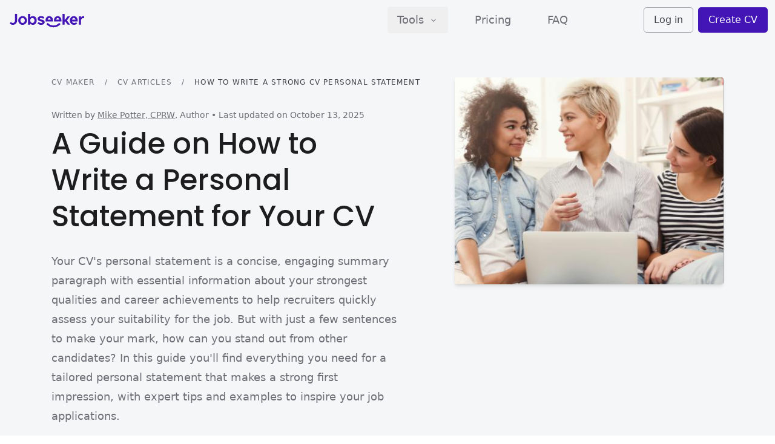

--- FILE ---
content_type: text/html; charset=utf-8
request_url: https://www.jobseeker.com/en/cv/articles/personal-statement-profile-cv
body_size: 26665
content:
<!DOCTYPE html><html dir="ltr" lang="en-GB"><head><meta charset="UTF-8"><meta name="viewport" content="width=device-width,initial-scale=1"><style id="css-root">:root{--color-brand-50:#f9f6fe;--color-brand-100:#e2d8fb;--color-brand-200:#b69df4;--color-brand-300:#8a61ee;--color-brand-400:#5d25e7;--color-brand-500:#4314b6;--color-brand-700:#1e0951;--color-background:#f5f6f7;--font-family-header:Poppins;--font-family-sans:"ui-sans-serif";--border-radius:5px}@font-face{font-display:swap;font-family:Poppins;font-style:normal;font-weight:500;src:url(/assets/Poppins-Medium.ttf) format("truetype")}*,:after,:before{--tw-border-spacing-x:0;--tw-border-spacing-y:0;--tw-translate-x:0;--tw-translate-y:0;--tw-rotate:0;--tw-skew-x:0;--tw-skew-y:0;--tw-scale-x:1;--tw-scale-y:1;--tw-pan-x: ;--tw-pan-y: ;--tw-pinch-zoom: ;--tw-scroll-snap-strictness:proximity;--tw-gradient-from-position: ;--tw-gradient-via-position: ;--tw-gradient-to-position: ;--tw-ordinal: ;--tw-slashed-zero: ;--tw-numeric-figure: ;--tw-numeric-spacing: ;--tw-numeric-fraction: ;--tw-ring-inset: ;--tw-ring-offset-width:0px;--tw-ring-offset-color:#fff;--tw-ring-color:#93c5fd80;--tw-ring-offset-shadow:0 0 #0000;--tw-ring-shadow:0 0 #0000;--tw-shadow:0 0 #0000;--tw-shadow-colored:0 0 #0000;--tw-blur: ;--tw-brightness: ;--tw-contrast: ;--tw-grayscale: ;--tw-hue-rotate: ;--tw-invert: ;--tw-saturate: ;--tw-sepia: ;--tw-drop-shadow: ;--tw-backdrop-blur: ;--tw-backdrop-brightness: ;--tw-backdrop-contrast: ;--tw-backdrop-grayscale: ;--tw-backdrop-hue-rotate: ;--tw-backdrop-invert: ;--tw-backdrop-opacity: ;--tw-backdrop-saturate: ;--tw-backdrop-sepia: ;--tw-contain-size: ;--tw-contain-layout: ;--tw-contain-paint: ;--tw-contain-style: }::backdrop{--tw-border-spacing-x:0;--tw-border-spacing-y:0;--tw-translate-x:0;--tw-translate-y:0;--tw-rotate:0;--tw-skew-x:0;--tw-skew-y:0;--tw-scale-x:1;--tw-scale-y:1;--tw-pan-x: ;--tw-pan-y: ;--tw-pinch-zoom: ;--tw-scroll-snap-strictness:proximity;--tw-gradient-from-position: ;--tw-gradient-via-position: ;--tw-gradient-to-position: ;--tw-ordinal: ;--tw-slashed-zero: ;--tw-numeric-figure: ;--tw-numeric-spacing: ;--tw-numeric-fraction: ;--tw-ring-inset: ;--tw-ring-offset-width:0px;--tw-ring-offset-color:#fff;--tw-ring-color:#93c5fd80;--tw-ring-offset-shadow:0 0 #0000;--tw-ring-shadow:0 0 #0000;--tw-shadow:0 0 #0000;--tw-shadow-colored:0 0 #0000;--tw-blur: ;--tw-brightness: ;--tw-contrast: ;--tw-grayscale: ;--tw-hue-rotate: ;--tw-invert: ;--tw-saturate: ;--tw-sepia: ;--tw-drop-shadow: ;--tw-backdrop-blur: ;--tw-backdrop-brightness: ;--tw-backdrop-contrast: ;--tw-backdrop-grayscale: ;--tw-backdrop-hue-rotate: ;--tw-backdrop-invert: ;--tw-backdrop-opacity: ;--tw-backdrop-saturate: ;--tw-backdrop-sepia: ;--tw-contain-size: ;--tw-contain-layout: ;--tw-contain-paint: ;--tw-contain-style: }

/*! tailwindcss v3.4.17 | MIT License | https://tailwindcss.com*/*,:after,:before{border:0 solid #e4e4e7;box-sizing:border-box}:after,:before{--tw-content:""}:host,html{line-height:1.5;-webkit-text-size-adjust:100%;font-family:var(--font-family-sans),ui-sans-serif,system-ui,sans-serif,"Apple Color Emoji","Segoe UI Emoji","Segoe UI Symbol","Noto Color Emoji";font-feature-settings:normal;font-variation-settings:normal;tab-size:4;-webkit-tap-highlight-color:transparent}body{line-height:inherit;margin:0}hr{border-top-width:1px;color:inherit;height:0}abbr:where([title]){-webkit-text-decoration:underline dotted;text-decoration:underline dotted}h1,h2,h3,h4,h5,h6{font-size:inherit;font-weight:inherit}a{color:inherit;text-decoration:inherit}b,strong{font-weight:bolder}code,kbd,pre,samp{font-family:ui-monospace,SFMono-Regular,Menlo,Monaco,Consolas,Liberation Mono,Courier New,monospace;font-feature-settings:normal;font-size:1em;font-variation-settings:normal}small{font-size:80%}sub,sup{font-size:75%;line-height:0;position:relative;vertical-align:initial}sub{bottom:-.25em}sup{top:-.5em}table{border-collapse:collapse;border-color:inherit;text-indent:0}button,input,optgroup,select,textarea{color:inherit;font-family:inherit;font-feature-settings:inherit;font-size:100%;font-variation-settings:inherit;font-weight:inherit;letter-spacing:inherit;line-height:inherit;margin:0;padding:0}button,select{text-transform:none}button,input:where([type=button]),input:where([type=reset]),input:where([type=submit]){-webkit-appearance:button;background-color:initial;background-image:none}:-moz-focusring{outline:auto}:-moz-ui-invalid{box-shadow:none}progress{vertical-align:initial}::-webkit-inner-spin-button,::-webkit-outer-spin-button{height:auto}[type=search]{-webkit-appearance:textfield;outline-offset:-2px}::-webkit-search-decoration{-webkit-appearance:none}::-webkit-file-upload-button{-webkit-appearance:button;font:inherit}summary{display:list-item}blockquote,dd,dl,figure,h1,h2,h3,h4,h5,h6,hr,p,pre{margin:0}fieldset{margin:0}fieldset,legend{padding:0}menu,ol,ul{list-style:none;margin:0;padding:0}dialog{padding:0}textarea{resize:vertical}input::placeholder,textarea::placeholder{color:#a2a2a8;opacity:1}[role=button],button{cursor:pointer}:disabled{cursor:default}audio,canvas,embed,iframe,img,object,svg,video{display:block;vertical-align:middle}img,video{height:auto;max-width:100%}[hidden]:where(:not([hidden=until-found])){display:none}[contentEditable=true],[tabindex],a[href],area[href],button:not([disabled]),iframe,input:not([disabled]),select:not([disabled]),textarea:not([disabled]){outline:none}html{-webkit-tap-highlight-color:rgba(0,0,0,0)}body{color:#1d1d20}input:disabled{-webkit-text-fill-color:currentcolor;opacity:1}.container{margin-left:auto;margin-right:auto}.application .container,.container{max-width:1150px;padding-left:1.25rem;padding-right:1.25rem;width:100%}.application .container{margin-left:0;margin-right:0}@media (min-width:1024px){.application .container{padding-left:2rem;padding-right:2rem}}.container-narrow{margin-left:auto;margin-right:auto;max-width:864px;padding-left:1.25rem;padding-right:1.25rem;width:100%}.sr-only{height:1px;margin:-1px;overflow:hidden;padding:0;position:absolute;width:1px;clip:rect(0,0,0,0);border-width:0;white-space:nowrap}.pointer-events-none{pointer-events:none}.fixed{position:fixed}.absolute{position:absolute}.relative{position:relative}.\!sticky{position:sticky!important}.sticky{position:sticky}.-top-px{top:-1px}.bottom-0{bottom:0}.end-0{inset-inline-end:0}.left-0{left:0}.start-0{inset-inline-start:0}.start-1\/2{inset-inline-start:50%}.top-0{top:0}.top-20{top:5rem}.z-40{z-index:40}.z-5{z-index:5}.\!my-0{margin-bottom:0!important;margin-top:0!important}.-mx-5{margin-left:-1.25rem;margin-right:-1.25rem}.-my-1{margin-bottom:-.25rem;margin-top:-.25rem}.mx-5{margin-left:1.25rem;margin-right:1.25rem}.-mb-px{margin-bottom:-1px}.mb-1{margin-bottom:.25rem}.mb-10{margin-bottom:2.5rem}.mb-12{margin-bottom:3rem}.mb-2{margin-bottom:.5rem}.mb-3{margin-bottom:.75rem}.mb-4{margin-bottom:1rem}.mb-5{margin-bottom:1.25rem}.mb-7{margin-bottom:1.75rem}.mb-8{margin-bottom:2rem}.mt-10{margin-top:2.5rem}.mt-12{margin-top:3rem}.mt-2{margin-top:.5rem}.mt-4{margin-top:1rem}.mt-5{margin-top:1.25rem}.mt-6{margin-top:1.5rem}.mt-8{margin-top:2rem}.box-content{box-sizing:initial}.block{display:block}.inline-block{display:inline-block}.flex{display:flex}.inline-flex{display:inline-flex}.contents{display:contents}.hidden{display:none}.h-20{height:5rem}.h-6{height:1.5rem}.h-7{height:1.75rem}.h-8{height:2rem}.h-\[42px\]{height:42px}.h-full{height:100%}.h-px{height:1px}.h-screen{height:100vh}.max-h-\[calc\(100vh-6rem\)\]{max-height:calc(100vh - 6rem)}.w-2\/5{width:40%}.w-20{width:5rem}.w-4{width:1rem}.w-5{width:1.25rem}.w-6{width:1.5rem}.w-7{width:1.75rem}.w-84{width:21rem}.w-full{width:100%}.w-screen{width:100vw}.min-w-full{min-width:100%}.max-w-2xl{max-width:42rem}.max-w-full{max-width:100%}.max-w-xl{max-width:36rem}.flex-1{flex:1 1 0%}.flex-equal-width{flex:1 0 0%}.flex-shrink-0{flex-shrink:0}.flex-grow{flex-grow:1}.translate-y-full{--tw-translate-y:100%}.rotate-0,.translate-y-full{transform:translate(var(--tw-translate-x),var(--tw-translate-y)) rotate(var(--tw-rotate)) skewX(var(--tw-skew-x)) skewY(var(--tw-skew-y)) scaleX(var(--tw-scale-x)) scaleY(var(--tw-scale-y))}.rotate-0{--tw-rotate:0deg}.rotate-180{--tw-rotate:180deg}.rotate-180,.scale-y-invert{transform:translate(var(--tw-translate-x),var(--tw-translate-y)) rotate(var(--tw-rotate)) skewX(var(--tw-skew-x)) skewY(var(--tw-skew-y)) scaleX(var(--tw-scale-x)) scaleY(var(--tw-scale-y))}.scale-y-invert{--tw-scale-y:-1}.transform-gpu{transform:translate3d(var(--tw-translate-x),var(--tw-translate-y),0) rotate(var(--tw-rotate)) skewX(var(--tw-skew-x)) skewY(var(--tw-skew-y)) scaleX(var(--tw-scale-x)) scaleY(var(--tw-scale-y))}.flex-col{flex-direction:column}.flex-wrap{flex-wrap:wrap}.items-start{align-items:flex-start}.items-center{align-items:center}.justify-start{justify-content:flex-start}.justify-end{justify-content:flex-end}.justify-center{justify-content:center}.justify-between{justify-content:space-between}.gap-11{gap:2.75rem}.gap-4{gap:1rem}.gap-8{gap:2rem}.space-y-3>:not([hidden])~:not([hidden]){--tw-space-y-reverse:0;margin-bottom:calc(.75rem*var(--tw-space-y-reverse));margin-top:calc(.75rem*(1 - var(--tw-space-y-reverse)))}.overflow-hidden{overflow:hidden}.overflow-y-auto{overflow-y:auto}.overflow-x-hidden{overflow-x:hidden}.truncate{overflow:hidden;text-overflow:ellipsis}.truncate,.whitespace-nowrap{white-space:nowrap}.break-words{overflow-wrap:break-word}.rounded{border-radius:.25rem}.rounded-brand{border-radius:var(--border-radius)}.rounded-full{border-radius:9999px}.rounded-sm{border-radius:.125rem}.rounded-b{border-bottom-left-radius:.25rem;border-bottom-right-radius:.25rem}.border{border-width:1px}.border-b{border-bottom-width:1px}.border-t{border-top-width:1px}.border-t-4{border-top-width:4px}.border-background{border-color:var(--color-background)}.border-gray-100{--tw-border-opacity:1;border-color:rgb(244 244 245/var(--tw-border-opacity,1))}.border-gray-200{--tw-border-opacity:1;border-color:rgb(228 228 231/var(--tw-border-opacity,1))}.border-gray-400{--tw-border-opacity:1;border-color:rgb(162 162 168/var(--tw-border-opacity,1))}.border-green-500{--tw-border-opacity:1;border-color:rgb(0 182 122/var(--tw-border-opacity,1))}.border-red-500{--tw-border-opacity:1;border-color:rgb(239 68 68/var(--tw-border-opacity,1))}.border-transparent{border-color:#0000}.bg-background{background-color:var(--color-background)}.bg-brand-500{background-color:var(--color-brand-500)}.bg-gray-200{--tw-bg-opacity:1;background-color:rgb(228 228 231/var(--tw-bg-opacity,1))}.bg-transparent{background-color:initial}.bg-white{--tw-bg-opacity:1;background-color:rgb(255 255 255/var(--tw-bg-opacity,1))}.object-cover{object-fit:cover}.p-1{padding:.25rem}.p-2{padding:.5rem}.p-4{padding:1rem}.p-5{padding:1.25rem}.px-2{padding-left:.5rem;padding-right:.5rem}.px-4{padding-left:1rem;padding-right:1rem}.py-1{padding-bottom:.25rem;padding-top:.25rem}.py-10{padding-bottom:2.5rem;padding-top:2.5rem}.py-16{padding-bottom:4rem;padding-top:4rem}.py-2{padding-bottom:.5rem;padding-top:.5rem}.py-3{padding-bottom:.75rem;padding-top:.75rem}.py-4{padding-bottom:1rem;padding-top:1rem}.py-5{padding-bottom:1.25rem;padding-top:1.25rem}.pb-0{padding-bottom:0}.pb-16{padding-bottom:4rem}.pb-2{padding-bottom:.5rem}.pb-24{padding-bottom:6rem}.pb-3{padding-bottom:.75rem}.pb-4{padding-bottom:1rem}.pb-5{padding-bottom:1.25rem}.pb-6{padding-bottom:1.5rem}.pb-8{padding-bottom:2rem}.pt-0{padding-top:0}.pt-16{padding-top:4rem}.pt-2{padding-top:.5rem}.pt-3{padding-top:.75rem}.pt-32{padding-top:8rem}.pt-6{padding-top:1.5rem}.text-center{text-align:center}.text-start{text-align:start}.font-header{font-family:var(--font-family-header),ui-sans-serif,system-ui,sans-serif,"Apple Color Emoji","Segoe UI Emoji","Segoe UI Symbol","Noto Color Emoji"}.text-3xl{font-size:1.875rem;line-height:2.25rem}.text-4xl{font-size:2.25rem;line-height:2.5rem}.text-base{font-size:1rem;line-height:1.5rem}.text-lg{font-size:1.125rem;line-height:1.75rem}.text-sm{font-size:.875rem;line-height:1.25rem}.text-xl{font-size:1.25rem;line-height:1.75rem}.text-xs{font-size:.75rem;line-height:1rem}.font-bold{font-weight:700}.font-medium{font-weight:500}.font-normal{font-weight:400}.font-semibold{font-weight:600}.uppercase{text-transform:uppercase}.leading-7{line-height:1.75rem}.leading-8{line-height:2rem}.leading-normal{line-height:1.5}.leading-relaxed{line-height:1.625}.leading-tight{line-height:1.25}.tracking-widest{letter-spacing:.1em}.text-brand-500{color:var(--color-brand-500)}.text-gray-500{--tw-text-opacity:1;color:rgb(110 110 118/var(--tw-text-opacity,1))}.text-gray-600{--tw-text-opacity:1;color:rgb(82 82 90/var(--tw-text-opacity,1))}.text-gray-700{--tw-text-opacity:1;color:rgb(63 63 69/var(--tw-text-opacity,1))}.text-gray-800{--tw-text-opacity:1;color:rgb(46 46 51/var(--tw-text-opacity,1))}.text-gray-900{--tw-text-opacity:1;color:rgb(29 29 32/var(--tw-text-opacity,1))}.text-green-500{--tw-text-opacity:1;color:rgb(0 182 122/var(--tw-text-opacity,1))}.text-red-500{--tw-text-opacity:1;color:rgb(239 68 68/var(--tw-text-opacity,1))}.text-vampire-black{--tw-text-opacity:1;color:rgb(9 9 16/var(--tw-text-opacity,1))}.text-white{--tw-text-opacity:1;color:rgb(255 255 255/var(--tw-text-opacity,1))}.underline{text-decoration-line:underline}.shadow-md{--tw-shadow:0 4px 6px -1px #0000001a,0 2px 4px -2px #0000001a;--tw-shadow-colored:0 4px 6px -1px var(--tw-shadow-color),0 2px 4px -2px var(--tw-shadow-color)}.shadow-md,.shadow-sm{box-shadow:var(--tw-ring-offset-shadow,0 0 #0000),var(--tw-ring-shadow,0 0 #0000),var(--tw-shadow)}.shadow-sm{--tw-shadow:0 1px 2px 0 #0000000d;--tw-shadow-colored:0 1px 2px 0 var(--tw-shadow-color)}.ring-brand-200{--tw-ring-color:var(--color-brand-200)}.filter{filter:var(--tw-blur) var(--tw-brightness) var(--tw-contrast) var(--tw-grayscale) var(--tw-hue-rotate) var(--tw-invert) var(--tw-saturate) var(--tw-sepia) var(--tw-drop-shadow)}.transition-shadow{transition-duration:.15s;transition-property:box-shadow;transition-timing-function:cubic-bezier(.4,0,.2,1)}direct-group{color:red}.ps-1{padding-inline-start:.25rem}.pe-1{padding-inline-end:.25rem}.ps-2{padding-inline-start:.5rem}.ps-3{padding-inline-start:.75rem}.pe-3{padding-inline-end:.75rem}.ps-4{padding-inline-start:1rem}.pe-4{padding-inline-end:1rem}.ps-7{padding-inline-start:1.75rem}.pe-7{padding-inline-end:1.75rem}.ms-1{margin-inline-start:.25rem}.ms-2{margin-inline-start:.5rem}.me-2{margin-inline-end:.5rem}.ms-3{margin-inline-start:.75rem}.ms-4{margin-inline-start:1rem}.me-4{margin-inline-end:1rem}.ms-8{margin-inline-start:2rem}.ms-auto{margin-inline-start:auto}.end-0{right:0}.start-0{left:0}.start-1\/2{left:50%}.border-s-2{border-inline-start-width:2px}.text-start{text-align:left}.bi-space-x-2>:not([hidden])~:not([hidden]){--tw-space-x-reverse:0;margin-inline-end:calc(.5rem*var(--tw-space-x-reverse));margin-inline-start:calc(.5rem*(1 - var(--tw-space-x-reverse)))}.bi-space-x-7>:not([hidden])~:not([hidden]){--tw-space-x-reverse:0;margin-inline-end:calc(1.75rem*var(--tw-space-x-reverse));margin-inline-start:calc(1.75rem*(1 - var(--tw-space-x-reverse)))}@keyframes rotate{0%{transform:rotate(0deg)}to{transform:rotate(1turn)}}.prose{color:var(--color-gray-900);font-size:1rem;line-height:1.75}.prose blockquote:first-child,.prose div[data-type=highlight]:first-child,.prose h2:first-child,.prose h3:first-child,.prose h4:first-child,.prose ol:first-child,.prose p:first-child,.prose ul:first-child{margin-top:0}.prose blockquote:last-child,.prose div[data-type=highlight]:last-child,.prose h2:last-child,.prose h3:last-child,.prose h4:last-child,.prose ol:last-child,.prose p:last-child,.prose ul:last-child{margin-bottom:0}.prose img{border-radius:.25rem;margin-bottom:.5rem;margin-top:.5rem;width:100%}.prose img.document-image{border-radius:.25rem;--tw-shadow:0 0 4px 0 #0000001a;--tw-shadow-colored:0 0 4px 0 var(--tw-shadow-color);box-shadow:var(--tw-ring-offset-shadow,0 0 #0000),var(--tw-ring-shadow,0 0 #0000),var(--tw-shadow)}.prose blockquote{color:#111827;font-style:italic;margin-bottom:1.6em;margin-top:1.6em;quotes:"\201C" "\201D" "\2018" "\2019"}[dir=ltr] .prose blockquote{border-left-color:#e5e7eb;border-left-width:.25rem;padding-left:1em}[dir=rtl] .prose blockquote{border-right-color:#e5e7eb;border-right-width:.25rem;padding-right:1em}.prose h2,.prose h3,.prose h4{color:#111827}.prose strong{font-weight:600}.prose h2{font-size:1.5rem;font-weight:500;line-height:1.33;margin-bottom:1em;margin-top:2em}.prose h3{font-size:1.25em;font-weight:600;line-height:1.6;margin-bottom:.6em;margin-top:1.6em}.prose h4{font-size:1em;font-weight:600}.prose p{margin-bottom:1.25rem;margin-top:.5rem}.prose div[data-type=highlight]{background-color:var(--color-background);border-radius:.25rem;margin-top:1.25rem;padding:1rem}@media (min-width:768px){.prose div[data-type=highlight]{padding:1.5rem}}.prose div[data-type=highlight]:not(:last-child){margin-bottom:1.25rem}.prose span[data-type=mark]{color:var(--color-brand-500);font-weight:600}.prose p:after{content:"\200b"}.prose a{color:var(--color-brand-500);font-weight:500;text-decoration:underline}.prose a:hover{color:var(--color-brand-400)}.prose ol,.prose ul{list-style:none;margin-bottom:1.25rem;margin-top:.5rem}[dir=ltr] .prose ol,[dir=ltr] .prose ul{margin-left:1rem}[dir=rtl] .prose ol,[dir=rtl] .prose ul{margin-right:1rem}.prose li{counter-increment:item;margin-bottom:.5rem;margin-top:.5rem;position:relative}[dir=ltr] .prose ol li,[dir=ltr] .prose ul li{padding-left:1.25rem}[dir=rtl] .prose ol li,[dir=rtl] .prose ul li{padding-right:1.25rem}[dir=ltr] .prose ul>li:not(:has(ul)):before,[dir=rtl] .prose ul>li:not(:has(ul)):after{content:"";position:absolute}[dir=ltr] .prose ol>li:not(:has(ol)):before,[dir=rtl] .prose ol>li:not(:has(ol)):before{content:counter(item);display:inline-block}[dir=ltr] .prose ol>li:not(:has(ol)):before{position:absolute;text-align:right;transform:translateX(-1.125rem);width:1.5rem}[dir=rtl] .prose ol>li:not(:has(ol)):before{position:absolute;text-align:left;transform:translateX(1rem);width:1.5rem}[dir=ltr] .prose ul>li:before,[dir=rtl] .prose ul>li:after{background-color:var(--color-brand-500);border-radius:100%;height:.4rem;top:.75rem;width:.4rem}[dir=ltr] .prose ul>li:before{left:.1rem}[dir=rtl] .prose ul>li:after{right:.1rem}[dir=ltr] .prose ol>li:before,[dir=rtl] .prose ol>li:before{color:var(--color-brand-500);top:.033rem}[dir=ltr] .prose ol>li:before{left:.1rem}[dir=rtl] .prose ol>li:before{right:.1rem}@keyframes pan-x{0%{transform:translateX(-50%)}to{transform:translateX(0)}}@keyframes pan-y{0%{transform:translateY(-50%)}to{transform:translateY(0)}}@keyframes progress{0%{transform:scaleX(0)}99.9%{transform:scaleX(1)}to{transform:scaleX(0)}}.prose-author a{color:var(--color-brand-500);font-weight:500;text-decoration:underline}.prose-author a:hover{color:var(--color-brand-400)}.prose-author strong{font-weight:600}#CybotCookiebotDialog{font-family:var(--font-family-sans),ui-sans-serif,system-ui,sans-serif,"Apple Color Emoji","Segoe UI Emoji","Segoe UI Symbol","Noto Color Emoji"!important;&[data-template=bottom]{border-radius:0!important;max-width:100%!important;min-width:100%!important;padding-bottom:.5rem!important;padding-top:.5rem!important;width:100%!important}&[data-template=bottom]{top:100%!important;transform:translate(-50%,-100%)!important;.CybotCookiebotScrollContainer{border-width:0!important;max-height:8rem!important;min-height:0!important}.CybotCookiebotScrollContainer{#CybotCookiebotDialogBodyContent{line-height:1.25!important;padding-bottom:.5rem!important;padding-top:0!important}}#CybotCookiebotDialogFooter{padding-bottom:0!important;padding-top:.5rem!important}#CybotCookiebotDialogBodyButtonsWrapper{flex-direction:row!important;.CybotCookiebotDialogBodyButton:not(:first-of-type){margin-top:0!important}.CybotCookiebotDialogBodyButton:not(:last-of-type){margin-bottom:0!important;margin-right:.5em!important}}.CybotCookiebotFader{height:2rem!important}}#CybotCookiebotDialogHeader{display:none!important}#CybotCookiebotDialogBodyContentTitle{font-size:1.25rem!important;font-weight:500!important;letter-spacing:0!important;line-height:1.75rem!important;white-space:nowrap!important;--tw-text-opacity:1!important;color:rgb(63 63 69/var(--tw-text-opacity,1))!important}.CybotCookiebotDialogBodyBottomWrapper{display:none!important}.CybotCookiebotDialogBodyButton{border-radius:var(--border-radius)!important;border-width:1px!important;--tw-border-opacity:1!important;border-color:rgb(162 162 168/var(--tw-border-opacity,1))!important;--tw-bg-opacity:1!important;background-color:rgb(255 255 255/var(--tw-bg-opacity,1))!important;font-size:1rem!important;font-weight:500!important;line-height:1.5rem!important;padding:.5rem!important;--tw-text-opacity:1!important;color:rgb(63 63 69/var(--tw-text-opacity,1))!important}#CybotCookiebotDialogBodyButtonAccept,#CybotCookiebotDialogBodyLevelButtonLevelOptinAllowAll{background-color:var(--color-brand-500)!important;border-color:var(--color-brand-500)!important;--tw-text-opacity:1!important;color:rgb(255 255 255/var(--tw-text-opacity,1))!important}.CybotCookiebotDialogNavItemLink{font-size:1.125rem!important;font-weight:500!important;line-height:1.75rem!important}.CybotCookiebotDialogNavItemLink:hover{color:var(--color-brand-500)!important}.CybotCookiebotDialogNavItemLink.CybotCookiebotDialogActive{border-width:0!important;border-bottom-width:1px!important;border-color:var(--color-brand-500)!important;color:var(--color-brand-500)!important;font-size:1.125rem!important;font-weight:500!important;line-height:1.75rem!important}input:checked+.CybotCookiebotDialogBodyLevelButtonSlider{background-color:var(--color-brand-500)!important}#CybotCookiebotDialogDetailFooter a,.CybotCookiebotDialogTabPanel a{color:var(--color-brand-500)!important}}@media screen and (min-width:601px){#CybotCookiebotDialog[data-template=bottom]{padding-bottom:1rem!important;padding-top:1rem!important;.CybotCookiebotScrollContainer{max-height:15rem!important}.CybotCookiebotScrollContainer{#CybotCookiebotDialogBodyContent{line-height:1.5!important}}.CybotCookiebotDialogBodyButton{padding:1rem!important}}}@media screen and (min-width:1280px){#CybotCookiebotDialog[data-template=bottom]{padding-bottom:2rem!important;padding-top:2rem!important;#CybotCookiebotDialogBodyButtonsWrapper{flex-direction:column!important;.CybotCookiebotDialogBodyButton:not(:last-of-type){margin-bottom:.5em!important}}}}.first\:mt-0:first-child{margin-top:0}.last\:mb-0:last-child{margin-bottom:0}.hover\:text-brand-500:hover{color:var(--color-brand-500)}.hover\:text-gray-700:hover{--tw-text-opacity:1;color:rgb(63 63 69/var(--tw-text-opacity,1))}.hover\:text-gray-900:hover{--tw-text-opacity:1;color:rgb(29 29 32/var(--tw-text-opacity,1))}.active\:bg-brand-100:active{background-color:var(--color-brand-100)}.active\:bg-brand-300:active{background-color:var(--color-brand-300)}.active\:text-brand-400:active{color:var(--color-brand-400)}.active\:text-gray-900:active{--tw-text-opacity:1;color:rgb(29 29 32/var(--tw-text-opacity,1))}.group:hover .group-hover\:text-brand-500{color:var(--color-brand-500)}[data-ios=false] .focus-visible\:ring-4:focus-visible{--tw-ring-offset-shadow:var(--tw-ring-inset) 0 0 0 var(--tw-ring-offset-width) var(--tw-ring-offset-color);--tw-ring-shadow:var(--tw-ring-inset) 0 0 0 calc(4px + var(--tw-ring-offset-width)) var(--tw-ring-color);box-shadow:var(--tw-ring-offset-shadow),var(--tw-ring-shadow),var(--tw-shadow,0 0 #0000)}@media (min-width:640px){.sm\:hidden{display:none}}@media (min-width:768px){.md\:mt-24{margin-top:6rem}.md\:mt-8{margin-top:2rem}.md\:block{display:block}.md\:flex{display:flex}.md\:hidden{display:none}.md\:w-1\/2{width:50%}.md\:max-w-xl{max-width:36rem}.md\:flex-row{flex-direction:row}.md\:items-start{align-items:flex-start}.md\:p-6{padding:1.5rem}.md\:px-3{padding-left:.75rem;padding-right:.75rem}.md\:py-0{padding-bottom:0;padding-top:0}.md\:py-1{padding-bottom:.25rem;padding-top:.25rem}.md\:pb-0{padding-bottom:0}.md\:pb-1{padding-bottom:.25rem}.md\:pb-4{padding-bottom:1rem}.md\:pb-6{padding-bottom:1.5rem}.md\:pt-20{padding-top:5rem}.md\:pt-4{padding-top:1rem}.md\:text-left{text-align:left}.md\:text-start{text-align:start}.md\:text-5xl{font-size:3rem;line-height:1}.md\:text-base{font-size:1rem;line-height:1.5rem}.md\:text-xl{font-size:1.25rem;line-height:1.75rem}.md\:leading-tight{line-height:1.25}.md\:text-gray-500{--tw-text-opacity:1;color:rgb(110 110 118/var(--tw-text-opacity,1))}.md\:pe-8{padding-inline-end:2rem}.md\:ms-0{margin-inline-start:0}.md\:me-2{margin-inline-end:.5rem}.md\:text-start{text-align:left}.md\:bi-space-x-12>:not([hidden])~:not([hidden]){--tw-space-x-reverse:0;margin-inline-end:calc(3rem*var(--tw-space-x-reverse));margin-inline-start:calc(3rem*(1 - var(--tw-space-x-reverse)))}.md\:bi-space-x-8>:not([hidden])~:not([hidden]){--tw-space-x-reverse:0;margin-inline-end:calc(2rem*var(--tw-space-x-reverse));margin-inline-start:calc(2rem*(1 - var(--tw-space-x-reverse)))}}@media (min-width:1024px){.lg\:grid{display:grid}.lg\:w-1\/2{width:50%}.lg\:w-1\/3{width:33.333333%}.lg\:flex-row{flex-direction:row}.lg\:gap-0{gap:0}.lg\:p-3{padding:.75rem}.lg\:px-4{padding-left:1rem;padding-right:1rem}.lg\:py-2{padding-bottom:.5rem;padding-top:.5rem}.lg\:py-32{padding-bottom:8rem;padding-top:8rem}.lg\:pb-16{padding-bottom:4rem}.lg\:text-lg{font-size:1.125rem;line-height:1.75rem}.lg\:ps-2{padding-inline-start:.5rem}.lg\:pe-2{padding-inline-end:.5rem}.lg\:ps-4{padding-inline-start:1rem}.lg\:pe-4{padding-inline-end:1rem}.lg\:bi-space-x-8>:not([hidden])~:not([hidden]){--tw-space-x-reverse:0;margin-inline-end:calc(2rem*var(--tw-space-x-reverse));margin-inline-start:calc(2rem*(1 - var(--tw-space-x-reverse)))}}@media (hover:hover){.can-hover\:hover\:border-brand-400:hover{border-color:var(--color-brand-400)}.can-hover\:hover\:bg-brand-400:hover{background-color:var(--color-brand-400)}.can-hover\:hover\:bg-brand-50:hover{background-color:var(--color-brand-50)}.can-hover\:hover\:text-brand-500:hover{color:var(--color-brand-500)}.can-hover\:hover\:text-gray-700:hover{--tw-text-opacity:1;color:rgb(63 63 69/var(--tw-text-opacity,1))}.can-hover\:hover\:text-gray-900:hover{--tw-text-opacity:1;color:rgb(29 29 32/var(--tw-text-opacity,1))}.can-hover\:active\:bg-brand-100:active{background-color:var(--color-brand-100)}.can-hover\:active\:bg-brand-300:active{background-color:var(--color-brand-300)}.group:hover .can-hover\:group-hover\:shadow-lg{--tw-shadow:0 10px 15px -3px #0000001a,0 4px 6px -4px #0000001a;--tw-shadow-colored:0 10px 15px -3px var(--tw-shadow-color),0 4px 6px -4px var(--tw-shadow-color);box-shadow:var(--tw-ring-offset-shadow,0 0 #0000),var(--tw-ring-shadow,0 0 #0000),var(--tw-shadow)}}.ltr\:-translate-x-1\/2:where([dir=ltr],[dir=ltr] *){--tw-translate-x:-50%;transform:translate(var(--tw-translate-x),var(--tw-translate-y)) rotate(var(--tw-rotate)) skewX(var(--tw-skew-x)) skewY(var(--tw-skew-y)) scaleX(var(--tw-scale-x)) scaleY(var(--tw-scale-y))}.ltr\:translate-x-full:where([dir=ltr],[dir=ltr] *){--tw-translate-x:100%;transform:translate(var(--tw-translate-x),var(--tw-translate-y)) rotate(var(--tw-rotate)) skewX(var(--tw-skew-x)) skewY(var(--tw-skew-y)) scaleX(var(--tw-scale-x)) scaleY(var(--tw-scale-y))}.rtl\:-translate-x-full:where([dir=rtl],[dir=rtl] *){--tw-translate-x:-100%;transform:translate(var(--tw-translate-x),var(--tw-translate-y)) rotate(var(--tw-rotate)) skewX(var(--tw-skew-x)) skewY(var(--tw-skew-y)) scaleX(var(--tw-scale-x)) scaleY(var(--tw-scale-y))}.rtl\:translate-x-1\/2:where([dir=rtl],[dir=rtl] *){--tw-translate-x:50%;transform:translate(var(--tw-translate-x),var(--tw-translate-y)) rotate(var(--tw-rotate)) skewX(var(--tw-skew-x)) skewY(var(--tw-skew-y)) scaleX(var(--tw-scale-x)) scaleY(var(--tw-scale-y))}.rtl\:scale-x-invert:where([dir=rtl],[dir=rtl] *){--tw-scale-x:-1;transform:translate(var(--tw-translate-x),var(--tw-translate-y)) rotate(var(--tw-rotate)) skewX(var(--tw-skew-x)) skewY(var(--tw-skew-y)) scaleX(var(--tw-scale-x)) scaleY(var(--tw-scale-y))}</style><title data-rh="true">How to Write a Strong CV Personal Statement | Jobseeker</title><meta data-rh="true" charset="utf-8"><meta data-rh="true" name="viewport" content="width=device-width,initial-scale=1,minimum-scale=1,maximum-scale=5"><meta data-rh="true" name="robots" content="max-image-preview:large"><meta data-rh="true" name="msapplication-TileImage" content="/mstile-144.png"><meta data-rh="true" name="msapplication-TileColor" content="#ffffff"><meta data-rh="true" name="theme-color" content="#1D1D20"><meta data-rh="true" name="mobile-web-app-capable" content="yes"><meta data-rh="true" name="apple-mobile-web-app-capable" content="yes"><meta data-rh="true" name="apple-mobile-web-app-title" content="Jobseeker"><meta data-rh="true" name="apple-mobile-web-app-status-bar-style" content="black"><meta data-rh="true" name="twitter:card" content="summary_large_image"><meta data-rh="true" property="og:site_name" content="Jobseeker"><meta data-rh="true" property="og:url" content="https://www.jobseeker.com/en/cv/articles/personal-statement-profile-cv"><meta data-rh="true" property="og:image:type" content="image/png"><meta data-rh="true" property="og:image:width" content="1200"><meta data-rh="true" property="og:image:height" content="600"><meta data-rh="true" name="description" content="Learn how to write a strong CV personal statement that grabs recruiters’ attention. Includes expert tips, examples, and common mistakes to avoid."><meta data-rh="true" name="twitter:title" content="How to Write a Strong CV Personal Statement"><meta data-rh="true" name="twitter:description" content="Learn how to write a strong CV personal statement that grabs recruiters’ attention. Includes expert tips, examples, and common mistakes to avoid."><meta data-rh="true" property="twitter:image:src" content="https://www.jobseeker.com/opengraph/3a6618a1-1088-49f4-9a29-f1f14737e19d/image.png"><meta data-rh="true" property="og:title" content="How to Write a Strong CV Personal Statement"><meta data-rh="true" property="og:description" content="Learn how to write a strong CV personal statement that grabs recruiters’ attention. Includes expert tips, examples, and common mistakes to avoid."><meta data-rh="true" property="og:image" content="https://www.jobseeker.com/opengraph/3a6618a1-1088-49f4-9a29-f1f14737e19d/image.png"><meta data-rh="true" property="og:image:alt" content="How to Write a Strong CV Personal Statement"><meta data-rh="true" property="og:type" content="article"><link data-rh="true" rel="shortcut icon" sizes="48x48" type="image/png" href="/favicon-48.png"><link data-rh="true" rel="icon" sizes="192x192" type="image/png" href="/favicon-192.png"><link data-rh="true" rel="icon" type="image/svg+xml" href="/icon.svg"><link data-rh="true" rel="apple-touch-icon" sizes="180x180" type="image/png" href="/apple-touch-icon.png"><link data-rh="true" rel="canonical" href="https://www.jobseeker.com/en/cv/articles/personal-statement-profile-cv"><link data-rh="true" rel="manifest" href="/manifest.json"><link data-rh="true" rel="alternate" href="https://www.jobseeker.com/en/resume/articles/resume-summary-statement" hreflang="x-default"><link data-rh="true" rel="alternate" href="https://www.jobseeker.com/da/cv/artikler/cv-resume-profiltekst" hreflang="da"><link data-rh="true" rel="alternate" href="https://www.jobseeker.com/de/lebenslauf/artikel/kurzprofil-lebenslauf" hreflang="de"><link data-rh="true" rel="alternate" href="https://www.jobseeker.com/en/resume/articles/resume-summary-statement" hreflang="en"><link data-rh="true" rel="alternate" href="https://www.jobseeker.com/en/cv/articles/personal-statement-profile-cv" hreflang="en-GB"><link data-rh="true" rel="alternate" href="https://www.jobseeker.com/es/curriculum-vitae/articulos/perfil-profesional-curriculum" hreflang="es"><link data-rh="true" rel="alternate" href="https://www.jobseeker.com/fr/cv/conseils/phrase-d-accroche-cv" hreflang="fr"><link data-rh="true" rel="alternate" href="https://www.jobseeker.com/it/curriculum-vitae/articoli/profilo-professionale-curriculum" hreflang="it"><link data-rh="true" rel="alternate" href="https://www.jobseeker.com/hu/oneletrajz/cikkek/oneletrajz-bemutatkozas" hreflang="hu"><link data-rh="true" rel="alternate" href="https://www.jobseeker.com/nl/cv/artikelen/profiel-cv" hreflang="nl"><link data-rh="true" rel="alternate" href="https://www.jobseeker.com/no/cv/artikler/sammendrag-profiltekst-cv" hreflang="no"><link data-rh="true" rel="alternate" href="https://www.jobseeker.com/pl/cv/artykuly/profil-podsumowanie-cv" hreflang="pl"><link data-rh="true" rel="alternate" href="https://www.jobseeker.com/pt/curriculo/artigos/resumo-para-curriculo" hreflang="pt"><link data-rh="true" rel="alternate" href="https://www.jobseeker.com/pt/curriculum-vitae/artigos/perfil-profissional-curriculum-vitae" hreflang="pt-PT"><link data-rh="true" rel="alternate" href="https://www.jobseeker.com/fi/cv/artikkelit/cv-profiili" hreflang="fi"><link data-rh="true" rel="alternate" href="https://www.jobseeker.com/sv/cv/artiklar/sammanfattning-cv" hreflang="sv"><link data-rh="true" rel="alternate" href="https://www.jobseeker.com/tr/cv/ipuclari/cv-ozeti-nasil-yazilir" hreflang="tr"><link data-rh="true" rel="alternate" href="https://www.jobseeker.com/el/biografiko/arthra/personal-statement-biografiko" hreflang="el"><link data-rh="true" rel="alternate" href="https://www.jobseeker.com/he/cv/articles/summary-cv-profile" hreflang="he"><link data-rh="true" rel="alternate" href="https://www.jobseeker.com/ar/sirat-dhatia/makalet/muqadimat-sira-zatia" hreflang="ar"><link data-rh="true" rel="alternate" href="https://www.jobseeker.com/zh/jianli/wenzhang/ziwo-pingjia-zenmexie" hreflang="zh-CN"><script data-rh="true" type="application/ld+json">{"@context":"https://schema.org","@type":"Organization","name":"Jobseeker","url":"https://www.jobseeker.com","logo":"https://www.jobseeker.com/favicon-512.png","aggregateRating":{"@type":"AggregateRating","ratingValue":"4.4","bestRating":"5","worstRating":"1","ratingCount":"38103"}}</script><script data-rh="true" type="application/ld+json">{"@context":"https://schema.org","@type":"BreadcrumbList","itemListElement":[{"@type":"ListItem","position":1,"item":{"@id":"https://www.jobseeker.com/en","name":"Online tools to get you hired"}},{"@type":"ListItem","position":2,"item":{"@id":"https://www.jobseeker.com/en/cv","name":"CV maker"}},{"@type":"ListItem","position":3,"item":{"@id":"https://www.jobseeker.com/en/cv/articles","name":"CV Articles"}},{"@type":"ListItem","position":4,"item":{"@id":"https://www.jobseeker.com/en/cv/articles/personal-statement-profile-cv","name":"How to Write a Strong CV Personal Statement"}}]}</script><script data-rh="true" type="application/ld+json">{"@context":"https://schema.org","@type":"FAQPage","mainEntity":[{"@type":"Question","name":"How do you write a personal statement for a CV with no experience?","acceptedAnswer":{"@type":"Answer","text":"<p>Writing a summary for your CV when you're lacking work experience usually means opting for a CV objective instead of a standard personal statement. Rather than including details about your experience and career achievements, a CV objective focuses more on transferable skills and outlining how the role and organisation fit with your career ambitions.</p>"}},{"@type":"Question","name":"How do you write a catchy opening CV statement?","acceptedAnswer":{"@type":"Answer","text":"<p>Writing a catchy CV personal statement requires you to be concise and to-the-point, with content that's carefully tailored to the job description. Use 'implied first person' perspective and write in short, impactful sentences that use action verbs, keywords from the job description and evidence that shows your impact.</p>"}},{"@type":"Question","name":"How should I start my CV personal statement?","acceptedAnswer":{"@type":"Answer","text":"<p>Open your CV personal statement by mentioning your job title, indicating your experience levels, and referencing a key quality or element of your personality or working style that helps to define you as a candidate. For example, 'Dynamic sales manager with 10 years' experience leading successful start-up sales teams'.</p>"}},{"@type":"Question","name":"What is a good way to end your CV personal statement?","acceptedAnswer":{"@type":"Answer","text":"<p>End your personal statement by providing an indication of why you're applying for the job, what attracted you to the organisation and how the role fits with your career progression and ambitions. For example, 'Seeking opportunities to assume greater management responsibility and drive strategic growth with a company renowned for innovation'.</p>"}},{"@type":"Question","name":"What are good words to include in a CV personal statement?","acceptedAnswer":{"@type":"Answer","text":"<p>To understand the strongest, most impactful keywords to include a CV personal statement, it's always best to check the job description. Use action verbs that showcase personal qualities, and mention one or two key hard skills that are essential for the role. While soft and transferable skills differ depending on the role and organisation, some of the most in-demand transferable skills include leadership, adaptability, problem-solving and communication.</p>"}}]}</script><script data-rh="true" type="application/ld+json">{"@context":"https://schema.org","@type":"WebPage","@url":"https://www.jobseeker.com/en/cv/articles/personal-statement-profile-cv","@author":"Mike Potter, CPRW","@description":"Learn how to write a strong CV personal statement that grabs recruiters’ attention. Includes expert tips, examples, and common mistakes to avoid.","@datePublished":"2021-10-06T00:00:00.000Z","@lastReviewed":"2025-10-13T08:51:40.919Z","@dateModified":"2025-10-13T08:51:40.919Z"}</script><script nonce="NSnRO9sZOZytLe+C8iIoaw==" type="text/javascript">let cp='unknown';if(document.cookie.includes('app-platform=android'))cp='android-app-v2';else if((document.referrer||'').includes('android-app://'))cp='android-app';else if((document.referrer||'').includes('app-info://platform/microsoft-store'))cp='windows-app';else if(document.cookie.includes('app-platform=iOS'))cp='ios-app';else if(window.matchMedia('(display-mode:standalone)').matches||navigator.standalone)cp='pwa';else cp='web';let cd='unknown';if(['android-app-v2','android-app'].includes(cp)||/(android)/i.test(navigator.userAgent))cd='android';else if(cp==='ios-app'||['iPad','iPhone','iPod'].includes(navigator.platform))cd='ios';else cd='desktop';window.nocb=cp==='ios-app';window.resumedia={clientGroup:['web','pwa'].includes(cp)?'web':'app',clientPlatform:cp,clientDevice:cd};window.dataLayer=[{clientGroup:resumedia.clientGroup,clientPlatform:resumedia.clientPlatform}];const t=(k)=>/utm_\w*|gad\w*|gclid|gbraid|wbraid|msclkid/.test(k);if(!sessionStorage.getItem('sessionStarted')){Array.from(new URL(document.location).searchParams.entries()).filter(([k,v])=>t(k)&&v).forEach(([k,v])=>{sessionStorage.setItem(k,v);});sessionStorage.setItem('queryString',document.location.search.replace(/^\?/,''));sessionStorage.setItem('referrer',document.referrer);sessionStorage.setItem('sessionStarted', '1');}if(!localStorage.getItem('localStarted')){localStorage.setItem('queryString',document.location.search.replace(/^\?/,''));localStorage.setItem('referrer',document.referrer);localStorage.setItem('location',document.location.hostname+document.location.pathname);localStorage.setItem('localStarted', '1');}const og={originalLocation:document.location.protocol+'//'+document.location.hostname+document.location.pathname+document.location.search,htmlLang:'en-GB'};Array(sessionStorage.length).fill().map((_,i)=>[sessionStorage.key(i),sessionStorage.getItem(sessionStorage.key(i))]).filter(([k,v])=>t(k)&&v).forEach(([k,v])=>{og[k]=v;});if(sessionStorage.getItem('queryString'))og.queryString=sessionStorage.getItem('queryString');if(sessionStorage.getItem('referrer'))og.originalReferrer=sessionStorage.getItem('referrer');dataLayer.push(og);dataLayer.push({'gtm.start':new Date().getTime(),event:'gtm.js'});function gtag(){dataLayer.push(arguments);}window.clarity=window.clarity||function(){(window.clarity.q=window.clarity.q||[]).push(arguments)};if(window.nocb)gtag('consent','default',{ad_user_data:'granted',ad_personalization:'denied',ad_storage:'granted',analytics_storage:'granted'});</script><script async="" src="https://icu.jobseeker.com/webevents.js"></script><script nonce="O5pU3eHZXPj+QWthf6puiw==" type="text/javascript">window.addEventListener('DOMContentLoaded',function(){function cookieConsentReady(){console.log('Cookie consent ready');window.delayedDataLayer=window.delayedDataLayer||[];window.delayedDataLayer.forEach(function(event){window.dataLayer.push(event)});if(window.nocb||Cookiebot?.consent.marketing){console.log('Start analytics');!function(){var analytics=window.analytics=window.analytics||[];if(!analytics.initialize)if(analytics.invoked)window.console&&console.error&&console.error("Snippet included twice.");else{analytics.invoked=!0;analytics.methods=["trackSubmit","trackClick","trackLink","trackForm","pageview","identify","reset","group","track","ready","alias","debug","page","once","off","on","addSourceMiddleware","addIntegrationMiddleware","setAnonymousId","addDestinationMiddleware"];analytics.factory=function(e){return function(){var t=Array.prototype.slice.call(arguments);t.unshift(e);analytics.push(t);return analytics}};for(var e=0;e<analytics.methods.length;e++){var key=analytics.methods[e];analytics[key]=analytics.factory(key)}analytics.load=function(key,e){var t=document.createElement("script");t.type="text/javascript";t.async=!0;t.src="https://cdp-eu.customer.io/v1/analytics-js/snippet/" + key + "/analytics.min.js";var n=document.getElementsByTagName("script")[0];n.parentNode.insertBefore(t,n);analytics._writeKey=key;analytics._loadOptions=e};analytics.SNIPPET_VERSION="4.15.3";analytics.load("ad7de8da885578c1a149",{"integrations":{"Customer.io In-App Plugin":{siteId:"5e7528ba117f7dfe27b6"}}});analytics.ready(()=>{analytics.page();document.dispatchEvent(new Event('customer-io-loaded'));console.log('Analytics ready')});}}();}}window.addEventListener('CookiebotOnConsentReady', cookieConsentReady);if(window.nocb){dataLayer.push({ event: 'cookie_consent_update' });cookieConsentReady();}})</script></head><body id="root" data-ios="false"><link rel="preload" as="image" href="/logo-black-text.svg"><link rel="preload" as="image" imagesrcset="/api/media/images/b0f0c966-d485-42ff-8a6c-e596017b18b0/460-354-28.22%2C0.00%2C59.30%2C100.00/personal-statement-on-your-cv.jpg 768w, [data-uri] 640w" imagesizes="(min-width: 768px) 768px, 1px"><nav id="nav-Vid0" class="w-full p-2 lg:p-3 z-40 flex items-center justify-between fixed   bg-transparent"><a class="flex focus-visible:ring-4 ring-brand-200 items-center p-1 rounded" href="/en"><div class="flex items-center text-gray-900 h-8"><img src="/logo-black-text.svg" alt="Jobseeker" class="h-full"></div></a><div class="hidden absolute rtl:translate-x-1/2 ltr:-translate-x-1/2 start-1/2 md:flex bi-space-x-7 items-center justify-center"><div class="relative"><button id="tools-button-Vid0" class="text-gray-500 focus-visible:ring-4 ring-brand-200 can-hover:hover:text-gray-900 rounded lg:text-lg py-1 px-2 lg:py-2 lg:px-4" type="button"><span id="tools-chevron-Vid0" class="flex justify-between items-center"><span>Tools</span><span class="relative"><svg xmlns="http://www.w3.org/2000/svg" viewBox="0 -960 960 960" class="ms-2 inline-block w-4 transform-gpu "><path fill="currentColor" d="M480-373.539q-7.231 0-13.461-2.308t-11.846-7.923L274.924-563.539q-8.308-8.307-8.5-20.884t8.5-21.269T296-614.384t21.076 8.692L480-442.768l162.924-162.924q8.307-8.307 20.884-8.5t21.268 8.5q8.693 8.692 8.693 21.077 0 12.384-8.693 21.076L505.307-383.77q-5.615 5.615-11.846 7.923T480-373.539"></path></svg></span></span></button><div id="tools-menu-Vid0" class="hidden py-1 border shadow-md border-gray-100 bg-white rounded ms-3 min-w-full absolute bottom-0 start-0 transform-gpu translate-y-full"><div data-tools-item="Vid0" class="relative"><a class="px-4 py-1 whitespace-nowrap flex justify-between focus-visible:ring-4 ring-brand-200   pointer-events-none text-gray-700" href="/en/resume">Resume<svg xmlns="http://www.w3.org/2000/svg" viewBox="0 -960 960 960" class="ms-4 w-6 rtl:scale-x-invert"><path fill="currentColor" d="M517.847-480 354.924-642.924q-8.308-8.307-8.5-20.884t8.5-21.268q8.692-8.693 21.076-8.693t21.076 8.693l179.769 179.769q5.616 5.615 7.923 11.846T587.076-480t-2.308 13.461q-2.307 6.231-7.923 11.846L397.076-274.924q-8.307 8.308-20.884 8.5t-21.268-8.5q-8.693-8.692-8.693-21.076t8.693-21.076z"></path></svg></a><div data-tools-submenu="Vid0" class="hidden py-1 border shadow-md border-gray-100 bg-white rounded -my-1 absolute -top-px end-0 transform-gpu ltr:translate-x-full rtl:-translate-x-full"><div data-tools-item="Vid0" class="relative"><a class="px-4 py-1 whitespace-nowrap flex justify-between focus-visible:ring-4 ring-brand-200 hover:text-brand-500 text-gray-700   " href="/en/resume/templates">Templates</a></div><div data-tools-item="Vid0" class="relative"><a class="px-4 py-1 whitespace-nowrap flex justify-between focus-visible:ring-4 ring-brand-200 hover:text-brand-500 text-gray-700   " href="/en/resume/examples">Examples</a></div><div data-tools-item="Vid0" class="relative"><a class="px-4 py-1 whitespace-nowrap flex justify-between focus-visible:ring-4 ring-brand-200 hover:text-brand-500 text-gray-700   " href="/en/resume/articles">Articles</a></div></div></div><div data-tools-item="Vid0" class="relative"><a class="px-4 py-1 whitespace-nowrap flex justify-between focus-visible:ring-4 ring-brand-200   pointer-events-none text-gray-700" href="/en/cv">CV<svg xmlns="http://www.w3.org/2000/svg" viewBox="0 -960 960 960" class="ms-4 w-6 rtl:scale-x-invert"><path fill="currentColor" d="M517.847-480 354.924-642.924q-8.308-8.307-8.5-20.884t8.5-21.268q8.692-8.693 21.076-8.693t21.076 8.693l179.769 179.769q5.616 5.615 7.923 11.846T587.076-480t-2.308 13.461q-2.307 6.231-7.923 11.846L397.076-274.924q-8.307 8.308-20.884 8.5t-21.268-8.5q-8.693-8.692-8.693-21.076t8.693-21.076z"></path></svg></a><div data-tools-submenu="Vid0" class="hidden py-1 border shadow-md border-gray-100 bg-white rounded -my-1 absolute -top-px end-0 transform-gpu ltr:translate-x-full rtl:-translate-x-full"><div data-tools-item="Vid0" class="relative"><a class="px-4 py-1 whitespace-nowrap flex justify-between focus-visible:ring-4 ring-brand-200 hover:text-brand-500 text-gray-700   " href="/en/cv/templates">Templates</a></div><div data-tools-item="Vid0" class="relative"><a class="px-4 py-1 whitespace-nowrap flex justify-between focus-visible:ring-4 ring-brand-200 hover:text-brand-500 text-gray-700   " href="/en/cv/examples">Examples</a></div><div data-tools-item="Vid0" class="relative"><a class="px-4 py-1 whitespace-nowrap flex justify-between focus-visible:ring-4 ring-brand-200 hover:text-brand-500 text-gray-700   " href="/en/cv/articles">Articles</a></div></div></div><div data-tools-item="Vid0" class="relative"><a class="px-4 py-1 whitespace-nowrap flex justify-between focus-visible:ring-4 ring-brand-200   pointer-events-none text-gray-700" href="/en/cover-letter">Cover letter<svg xmlns="http://www.w3.org/2000/svg" viewBox="0 -960 960 960" class="ms-4 w-6 rtl:scale-x-invert"><path fill="currentColor" d="M517.847-480 354.924-642.924q-8.308-8.307-8.5-20.884t8.5-21.268q8.692-8.693 21.076-8.693t21.076 8.693l179.769 179.769q5.616 5.615 7.923 11.846T587.076-480t-2.308 13.461q-2.307 6.231-7.923 11.846L397.076-274.924q-8.307 8.308-20.884 8.5t-21.268-8.5q-8.693-8.692-8.693-21.076t8.693-21.076z"></path></svg></a><div data-tools-submenu="Vid0" class="hidden py-1 border shadow-md border-gray-100 bg-white rounded -my-1 absolute -top-px end-0 transform-gpu ltr:translate-x-full rtl:-translate-x-full"><div data-tools-item="Vid0" class="relative"><a class="px-4 py-1 whitespace-nowrap flex justify-between focus-visible:ring-4 ring-brand-200 hover:text-brand-500 text-gray-700   " href="/en/cover-letter/templates">Templates</a></div><div data-tools-item="Vid0" class="relative"><a class="px-4 py-1 whitespace-nowrap flex justify-between focus-visible:ring-4 ring-brand-200 hover:text-brand-500 text-gray-700   " href="/en/cover-letter/examples">Examples</a></div><div data-tools-item="Vid0" class="relative"><a class="px-4 py-1 whitespace-nowrap flex justify-between focus-visible:ring-4 ring-brand-200 hover:text-brand-500 text-gray-700   " href="/en/cover-letter/articles">Articles</a></div></div></div></div></div><a class="text-gray-500 focus-visible:ring-4 ring-brand-200 can-hover:hover:text-gray-900 rounded lg:text-lg py-1 px-2 lg:py-2 lg:px-4" href="/en/pricing">Pricing</a><a class="text-gray-500 focus-visible:ring-4 ring-brand-200 can-hover:hover:text-gray-900 rounded lg:text-lg py-1 px-2 lg:py-2 lg:px-4" href="/en/faq">FAQ</a></div><div class="flex justify-end items-center"><div data-cta-reg="Vid0" class="hidden"><a style="outline:none" class="inline-flex border justify-center rounded-brand relative overflow-hidden max-w-full focus-visible:ring-4 ring-brand-200 items-center bg-brand-500 active:bg-brand-300 can-hover:active:bg-brand-300 text-white border-transparent can-hover:hover:bg-brand-400 font-medium py-1 lg:py-2 ps-3 pe-3 lg:ps-4 lg:pe-4 text-base cta" href="/app/home" data-testid=""><div class="truncate h-6   ">Dashboard</div></a></div><div data-cta-unreg="Vid0" class=""><div class="flex justify-end"><div class="hidden md:block md:me-2"><a style="outline:none" class="inline-flex border justify-center rounded-brand relative overflow-hidden max-w-full focus-visible:ring-4 ring-brand-200 items-center bg-transparent active:bg-brand-100 can-hover:active:bg-brand-100 text-gray-700 border-gray-400 can-hover:hover:bg-brand-50 can-hover:hover:border-brand-400 font-medium py-1 lg:py-2 ps-3 pe-3 lg:ps-4 lg:pe-4 text-base" href="/en/login" data-testid=""><div class="truncate h-6   ">Log in</div></a></div><div><a style="outline:none" class="inline-flex border justify-center rounded-brand relative overflow-hidden max-w-full focus-visible:ring-4 ring-brand-200 items-center bg-brand-500 active:bg-brand-300 can-hover:active:bg-brand-300 text-white border-transparent can-hover:hover:bg-brand-400 font-medium py-1 lg:py-2 ps-3 pe-3 lg:ps-4 lg:pe-4 text-base cta" href="/app/resumes/start" data-testid=""><div class="truncate h-6   ">Create CV</div></a></div></div></div><div class="flex items-center md:hidden ms-2 md:ms-0"><button id="mnav-open" style="outline:none" class="inline-flex border justify-center rounded-brand relative overflow-hidden max-w-full focus-visible:ring-4 ring-brand-200 items-center bg-transparent active:bg-brand-100 can-hover:active:bg-brand-100 text-gray-700 border-gray-400 can-hover:hover:bg-brand-50 can-hover:hover:border-brand-400 font-medium py-1 lg:py-2 ps-1 pe-1 lg:ps-2 lg:pe-2 text-base" type="button"><span class="relative"><svg xmlns="http://www.w3.org/2000/svg" viewBox="0 -960 960 960" class="pointer-events-none flex-shrink-0 box-content h-6 w-6 "><path fill="currentColor" d="M480-189.233q-24.749 0-42.374-17.624-17.625-17.625-17.625-42.374t17.625-42.374T480-309.23t42.374 17.625 17.625 42.374-17.625 42.374Q504.749-189.233 480-189.233m0-230.768q-24.749 0-42.374-17.625T420.001-480t17.625-42.374T480-539.999t42.374 17.625T539.999-480t-17.625 42.374T480-420.001m0-230.769q-24.749 0-42.374-17.625-17.625-17.624-17.625-42.374 0-24.749 17.625-42.374 17.625-17.624 42.374-17.624t42.374 17.624 17.625 42.374-17.625 42.374T480-650.77"></path></svg></span><span class="sr-only">...</span></button><nav id="mnav-menu" class=" hidden"><div class="overflow-y-auto fixed start-0 end-0 top-0 bottom-0 p-4 rounded bg-white"><div class="fixed z-5 top-0 start-0 end-0 p-2 rounded flex justify-between items-center bg-white"><a class="focus-visible:ring-4 ring-brand-200 rounded p-1" href="/en"><div class="flex items-center text-gray-900 h-8"><img src="/logo-black-text.svg" alt="Jobseeker" class="h-full"></div></a><div class="flex justify-end items-center"><div class="me-2"><div data-cta-reg="Vid0" class="hidden"><a style="outline:none" class="inline-flex border justify-center rounded-brand relative overflow-hidden max-w-full focus-visible:ring-4 ring-brand-200 items-center bg-brand-500 active:bg-brand-300 can-hover:active:bg-brand-300 text-white border-transparent can-hover:hover:bg-brand-400 font-medium py-1 ps-3 pe-3 text-base cta" href="/app/home" data-testid=""><div class="truncate h-6   ">Dashboard</div></a></div><div data-cta-unreg="Vid0" class=""><a style="outline:none" class="inline-flex border justify-center rounded-brand relative overflow-hidden max-w-full focus-visible:ring-4 ring-brand-200 items-center bg-brand-500 active:bg-brand-300 can-hover:active:bg-brand-300 text-white border-transparent can-hover:hover:bg-brand-400 font-medium py-1 ps-3 pe-3 text-base cta" href="/app/resumes/start" data-testid=""><div class="truncate h-6   ">Create CV</div></a></div></div><button id="mnav-close" style="outline:none" class="inline-flex border justify-center rounded-brand relative overflow-hidden max-w-full focus-visible:ring-4 ring-brand-200 items-center bg-transparent active:bg-brand-100 can-hover:active:bg-brand-100 text-gray-700 border-transparent can-hover:hover:bg-brand-50 can-hover:hover:border-brand-400 font-medium py-1 ps-1 pe-1 text-base" type="button"><span class="relative"><svg xmlns="http://www.w3.org/2000/svg" viewBox="0 -960 960 960" class="pointer-events-none flex-shrink-0 box-content h-6 w-6 "><path fill="currentColor" d="M480-437.847 277.076-234.924q-8.307 8.308-20.884 8.5t-21.268-8.5q-8.693-8.692-8.693-21.076t8.693-21.076L437.847-480 234.924-682.924q-8.308-8.307-8.5-20.884t8.5-21.268q8.692-8.693 21.076-8.693t21.076 8.693L480-522.153l202.924-202.923q8.307-8.308 20.884-8.5t21.268 8.5q8.693 8.692 8.693 21.076t-8.693 21.076L522.153-480l202.923 202.924q8.308 8.307 8.5 20.884t-8.5 21.268q-8.692 8.693-21.076 8.693t-21.076-8.693z"></path></svg></span></button></div></div><div class="mt-10"></div><div><div class="pb-4"><a class="active:text-brand-400 py-1 focus-visible:ring-4 can-hover:hover:text-brand-500 rounded ring-brand-200 inline-flex justify-center items-center  text-lg" href="/en/resume">Resume</a><div><div class=""><a class="active:text-brand-400 py-1 focus-visible:ring-4 can-hover:hover:text-brand-500 rounded ring-brand-200 inline-flex justify-center items-center  ps-4 text-gray-600 text-base" href="/en/resume/templates">Templates</a><div></div></div><div class=""><a class="active:text-brand-400 py-1 focus-visible:ring-4 can-hover:hover:text-brand-500 rounded ring-brand-200 inline-flex justify-center items-center  ps-4 text-gray-600 text-base" href="/en/resume/examples">Examples</a><div></div></div><div class=""><a class="active:text-brand-400 py-1 focus-visible:ring-4 can-hover:hover:text-brand-500 rounded ring-brand-200 inline-flex justify-center items-center  ps-4 text-gray-600 text-base" href="/en/resume/articles">Articles</a><div></div></div></div></div><div class="pb-4"><a class="active:text-brand-400 py-1 focus-visible:ring-4 can-hover:hover:text-brand-500 rounded ring-brand-200 inline-flex justify-center items-center  text-lg" href="/en/cv">CV</a><div><div class=""><a class="active:text-brand-400 py-1 focus-visible:ring-4 can-hover:hover:text-brand-500 rounded ring-brand-200 inline-flex justify-center items-center  ps-4 text-gray-600 text-base" href="/en/cv/templates">Templates</a><div></div></div><div class=""><a class="active:text-brand-400 py-1 focus-visible:ring-4 can-hover:hover:text-brand-500 rounded ring-brand-200 inline-flex justify-center items-center  ps-4 text-gray-600 text-base" href="/en/cv/examples">Examples</a><div></div></div><div class=""><a class="active:text-brand-400 py-1 focus-visible:ring-4 can-hover:hover:text-brand-500 rounded ring-brand-200 inline-flex justify-center items-center  ps-4 text-gray-600 text-base" href="/en/cv/articles">Articles</a><div></div></div></div></div><div class="pb-4"><a class="active:text-brand-400 py-1 focus-visible:ring-4 can-hover:hover:text-brand-500 rounded ring-brand-200 inline-flex justify-center items-center  text-lg" href="/en/cover-letter">Cover letter</a><div><div class=""><a class="active:text-brand-400 py-1 focus-visible:ring-4 can-hover:hover:text-brand-500 rounded ring-brand-200 inline-flex justify-center items-center  ps-4 text-gray-600 text-base" href="/en/cover-letter/templates">Templates</a><div></div></div><div class=""><a class="active:text-brand-400 py-1 focus-visible:ring-4 can-hover:hover:text-brand-500 rounded ring-brand-200 inline-flex justify-center items-center  ps-4 text-gray-600 text-base" href="/en/cover-letter/examples">Examples</a><div></div></div><div class=""><a class="active:text-brand-400 py-1 focus-visible:ring-4 can-hover:hover:text-brand-500 rounded ring-brand-200 inline-flex justify-center items-center  ps-4 text-gray-600 text-base" href="/en/cover-letter/articles">Articles</a><div></div></div></div></div></div><div class="h-px bg-gray-200 mb-4"></div><div class="pb-4"><a class="active:text-brand-400 py-1 focus-visible:ring-4 can-hover:hover:text-brand-500 rounded ring-brand-200 inline-flex justify-center items-center  text-lg" href="/en/pricing">Pricing</a></div><div class="pb-4"><a class="active:text-brand-400 py-1 focus-visible:ring-4 can-hover:hover:text-brand-500 rounded ring-brand-200 inline-flex justify-center items-center  text-lg" href="/en/faq">FAQ</a></div><div data-cta-unreg="Vid0" class="pb-24 "><div class="h-px bg-gray-200 mb-4"></div><div class="flex w-full"><a style="outline:none" class="inline-flex border justify-center rounded-brand relative overflow-hidden max-w-full focus-visible:ring-4 ring-brand-200 items-center w-full bg-transparent active:bg-brand-100 can-hover:active:bg-brand-100 text-gray-700 border-gray-400 can-hover:hover:bg-brand-50 can-hover:hover:border-brand-400 font-medium py-2 ps-4 pe-4 text-base" href="/en/login" data-testid=""><div class="truncate h-6   ">Log in</div></a></div></div></div></nav></div></div></nav><main class="bg-white"><section class="bg-background flex flex-col w-full pt-32 pb-16 border-b border-background overflow-hidden"><div class="container flex items-start justify-between"><div data-section-id="2f627204-563f-4be6-aaa3-976cab3ec0da" id="hero-article"><div class="uppercase tracking-widest text-xs flex flex-wrap text-gray-500 mb-7"><div class="mb-2"><a class="me-4" href="/en/cv">CV maker</a><span class="me-4">/</span></div><div class="mb-2"><a class="me-4" href="/en/cv/articles">CV Articles</a><span class="me-4">/</span></div><div class="text-gray-700 mb-2">How to Write a Strong CV Personal Statement</div></div><div class="text-sm text-gray-500 mb-2">Written by <a class="underline hover:text-gray-700" href="/en/authors/mike-potter">Mike Potter, CPRW</a>, <!-- -->Author<!-- --> • Last updated on <!-- -->October 13, 2025</div><h1 class="text-4xl leading-normal md:leading-tight md:text-5xl md:max-w-xl font-medium font-header text-gray-900 mb-7">A Guide on How to Write a Personal Statement for Your CV</h1><p class="md:max-w-xl text-lg leading-8 text-gray-500">Your CV's personal statement is a concise, engaging summary paragraph with essential information about your strongest qualities and career achievements to help recruiters quickly assess your suitability for the job. But with just a few sentences to make your mark, how can you stand out from other candidates? In this guide you'll find everything you need for a tailored personal statement that makes a strong first impression, with expert tips and examples to inspire your job applications.</p><a style="outline:none" class="inline-flex border justify-center rounded-brand relative overflow-hidden max-w-full focus-visible:ring-4 ring-brand-200 items-center mt-8 bg-brand-500 active:bg-brand-300 can-hover:active:bg-brand-300 text-white border-transparent can-hover:hover:bg-brand-400 font-medium py-3 ps-7 pe-7 text-lg cta" href="/app/resumes/start" data-testid=""><div class="truncate h-7   ">Create CV</div></a></div><div class="hidden md:block w-2/5 ms-8"><img alt="Personal Statement on Your CV" srcset="/api/media/images/b0f0c966-d485-42ff-8a6c-e596017b18b0/460-354-28.22%2C0.00%2C59.30%2C100.00/personal-statement-on-your-cv.jpg 768w, [data-uri] 640w" sizes="(min-width: 768px) 768px, 1px" loading="eager" class="w-full rounded shadow-md object-cover" width="460" height="354"></div></div></section><div class="bg-white w-full container py-10"><div class="lg:grid flex items-start justify-between pb-24 gap-11" style="grid-template-columns:minmax(calc(100% - 25.25rem), 1fr) 21rem"><div class="flex flex-col flex-grow md:pe-8 w-full last:mb-0 pt-3"><div data-section-id="bf38bce7-0063-4a6b-8515-30eba4844c43" class="prose bg-white mt-6 first:mt-0" style="word-break:break-word"><div class="break-words prose"><h2 id="yqopflc-what-is-a-cv-personal-statement">What is a CV personal statement?</h2><p>A CV personal statement is a key part of any job application. No more than two or three sentences long, it sits below your contact details and provides a clear, attention-grabbing introduction to your CV. The statement outlines your experience, your skills, your achievements and your career ambitions, so the reader can scan the top of your CV and immediately start to form an opinion about your suitability for the role.</p><h2 id="rvhorlo-do-you-need-to-include-a-personal-statement-in-your-cv">Do you need to include a personal statement in your CV?</h2><p>A personal statement is one of the most important parts of a CV, along with contact details, work experience, education and skills. The statement should be carefully crafted to draw the reader in and encourage them to study your CV in greater detail.</p><p>Jobseeker's HR survey found that, on average, recruiters take just <a href="/en/resume/articles/hr-trends-hiring-statistics">30 seconds to decide whether a CV is worth a closer look</a>. Without due care and attention, it's easy for a CV to become too bland and generic, something that will seriously harm your chances of progressing to the interview stage. A well-crafted personal statement shows recruiters a bit of your personality and gives them a unique insight into what you can offer.</p><p>Personal statements can be particularly handy for competitive roles and industries. As recruiters have to browse through many CVs, it's easy for applications to fade into the background unless there's something to grab their attention.</p><p>They’re also useful if you have a broad career history. A personal statement can tie those disparate experiences together and help prospective employers understand how your <a href="/en/cv/articles/cv-skills">skills</a> match their desired criteria.</p><p>On the other hand, if you have little or no experience, it may be best to save this space for a <a href="/en/cv/articles/cv-objective">CV objective</a>. While it shares similarities with a personal statement, a CV objective is usually only one to two sentences in length and focuses more on your career goals.</p><h3 id="xgysmud-should-i-change-my-personal-statement-for-every-job">Should I change my personal statement for every job?</h3><p>You'll make far more impact with your applications if you tailor your CV's personal statement for every application. Each job description will highlight a particular set of skills and experience, while each employer will have its own values and culture. Adapting your personal statement to reflect these is essential.</p><p>You might wish to write a generic personal statement as a foundation from which you create a tailored statement for each new job application. This can help you distill your experience, skills and achievements into a concise and impactful paragraph that you can adapt according to the requirements of the specific role and employer.</p><h2 id="jjyllan-personal-statement-vs-cv-objective-what%E2%80%99s-the-difference">Personal Statement vs. CV Objective: What’s the Difference?</h2><p>In most cases, you'll want your CV to include a personal statement, but there are some scenarios where a CV objective is more appropriate. While a personal statement highlights your relevant skills, experience and career achievements, a CV objective is more focused on your career goals and ambitions. This can make a CV objective ideal if you're lacking relevant experience, either as an entry-level candidate or a career changer.</p><p>Here's a brief summary of the key differences between a personal statement and a CV objective:</p></div></div><div data-section-id="db81ea9f-1b46-442e-bb2f-351ae90f61d5" class="prose bg-white mt-6 first:mt-0"><div class="flex-col lg:flex-row flex justify-between gap-8 p-5 bg-background rounded mb-8"><div class="flex-1 flex flex-col gap-4    "><div class="flex items-center pb-0 mb-1"><h4 class="text-lg font-semibold ms-1 !my-0">Personal statement</h4></div><div><div class="break-words prose"><p>Focuses on skills and experience</p><p>Provides evidence of your achievements</p><p>Ideal for experienced candidates</p><p>Employer-focused – shows the value you can offer the employer</p></div></div></div><div class="flex-1 flex flex-col gap-4    "><div class="flex items-center pb-0 mb-1"><h4 class="text-lg font-semibold ms-1 !my-0">CV objective</h4></div><div><div class="break-words prose"><p>Focuses on career ambitions</p><p>Provides a vision for your future</p><p>Ideal for entry-level or career changers</p><p>Candidate focused – shows how the role fits with your career journey</p></div></div></div></div></div><div data-section-id="a56bdbe2-b473-4996-9bb3-93defd328e49" class="prose bg-white mt-6 first:mt-0" style="word-break:break-word"><div class="break-words prose"><h2 id="ydzoiit-how-to-write-a-strong-personal-statement">How to Write a Strong Personal Statement</h2><p>Writing an impactful personal statement takes practice. The important thing to remember is that you don’t have a lot of space to go into detail – a short paragraph of around three sentences is usually long enough. To give your personal statement some structure, and to remain disciplined while writing, it can be helpful to break it down into the following three sections:</p><ol><li>Who you are&nbsp;</li><li>What you can offer</li><li>Your career goals</li></ol><h3 id="moysipa-who-you-are">Who you are&nbsp;</h3><p>This section help the recruiter to quickly understand your background and industry experience. Reference your profession or job title, as well as an indication of your experience levels. You could introduce the paragraph with one or two of your key skills or qualities. For example, you may state that you're:</p><div data-type="highlight"><p>‘A dedicated, flexible project manager with 10 years’ experience’</p></div><p>or:</p><div data-type="highlight"><p>‘A recent graduate with a 2:1 in Modern Foreign Languages from the University of Sussex, seeking a role in…’</p></div><h3 id="edrprsp-what-you-can-offer">What you can offer</h3><p>Next, you’ll need to show exactly what you can offer your prospective employer. You’ll want to highlight skills and achievements relevant to the job description and back these up with evidence. Include one or two key skills, reflecting keywords and phrases that match the job description to increase the impact on the reader and help your CV pass the ATS screening stage.</p><p>It's also important to offer some evidence that supports the skills and experience you're showcasing. This could be a performance indicator, a project outcome, figures that indicate the scope or scale of your influence, or a particular target you've achieved or exceeded.</p><p>For example:</p><div data-type="highlight"><p>‘Managed a team of 12 business strategy consultants, increasing productivity and efficiency levels across local government, health services and other public organisations.’&nbsp;</p></div><p>If you don’t meet all the criteria for the role you’re applying for, you may want to draw attention to transferable skills, which can demonstrate why you’re a suitable candidate. For example:</p><div data-type="highlight"><p>‘Fluent in French and German from living and working abroad, and can confidently apply language skills in a professional environment.’</p></div><p>If you're struggling to think of engaging, impactful ways to show what you can offer the employer, Jobseeker's AI suggestions can help. Using Jobseeker's <a href="/en">CV builder</a>, you can input your job title and ask the AI assistant to provide a suggested profile, or to edit an existing personal statement to make it more appealing to hiring managers.</p><h3 id="vkutsra-your-career-goals">Your career goals&nbsp;</h3><p>The last section of your personal statement should introduce your career goals and reaffirm why you’re applying for the role. This is particularly useful for junior or entry-level candidates, who might lack relevant work achievements to mention in their personal statement, but have clearly defined ambitions for their career. However, for experienced candidates, it can also show the employer why you're making this career move, and why you want to work for the organisation. For example, it may read:</p><div data-type="highlight"><p>‘Seeking a role in the translations industry that complements my language skills.’</p></div><p><em>Or:</em></p><div data-type="highlight"><p>‘Seeking to progress in my career as a management accountant with greater client contact and opportunities to contribute towards business development.’</p></div><h2 id="lplupsz-formatting-your-personal-statement">Formatting your personal statement</h2><p>Your personal statement should be a short, snappy paragraph that’s easy for the reader to scan. Aim for no more than three sentences and place your personal statement at the top of your CV, directly under your header with contact details. Use a clear, readable font that’s consistent with the rest of the document, with left-aligned text rather than justified text, as this is typically easier to read.</p><h2 id="nujorhc-cv-personal-statement-examples">CV personal statement examples</h2><p>Take a look at these complete examples for inspiration on how to write your own CV personal statement:</p><div data-type="highlight"><p>‘Driven, dynamic sales manager with eight years’ experience in software start-ups. Developed sales strategies and led teams of up to 10 sales executives, with a track-record of sales worth an average of £8 million annually and consistent repeat business. Seeking a fresh challenge with an innovative software firm that supports career progression opportunities.’</p></div><div data-type="highlight"><p>‘Enthusiastic post-graduate ICT student with strong UX development skills and knowledge of Python, JavaScript and other languages. A strong team player with excellent creative, problem-solving and analytical skills. Seeking opportunities to develop useful and usable apps and websites that create great customer experiences for major brands.’</p></div><div data-type="highlight"><p>‘A flexible, approachable customer service executive with a track-record of delivering outstanding outcomes for major retailers. Developed customer service and complaints strategies for national supermarket chains, increasing satisfaction and brand loyalty rates by up to 18%. Searching for roles that offer the opportunity to explore emerging customer service technologies for an enhanced consumer experience.’</p></div><p>Looking for more examples? Check out our <a href="/en/cv/examples">CV examples</a> to get inspired.</p><h2 id="ovaulxb-industry-specific-personal-statement-examples">Industry-Specific Personal Statement Examples</h2><p>Your approach to your personal statement might vary according to the industry and type of role you're applying for. See below for some examples of personal statements for different industry sectors. Each example includes a version that reflects best practice, and one that includes common personal statement mistakes.</p><h3 id="czutsip-creative-industries">Creative industries</h3></div></div><div data-section-id="96490168-83bc-49e9-960f-7486f7c42975" class="prose bg-white mt-6 first:mt-0"><div class="lg:flex-row flex-col lg:bi-space-x-8 gap-8 lg:gap-0 mb-8 last:mb-0 flex justify-between"><div class="flex-1 flex flex-col gap-4 lg:w-1/2 bg-background p-4 border-t-4 rounded-b border-green-500 "><div class="flex items-center pb-0 mb-1"><span class="relative"><svg xmlns="http://www.w3.org/2000/svg" viewBox="0 -960 960 960" class="w-6 me-2 text-green-500"><path fill="currentColor" d="m382-339.384 345.539-345.538q8.923-8.923 21.192-9.116t21.576 9.116q9.308 9.307 9.308 21.384t-9.308 21.384l-363 362.999Q396.461-268.309 382-268.309t-25.307-10.846l-167-166.999q-8.923-8.923-8.808-21.192t9.423-21.576 21.384-9.308 21.384 9.308z"></path></svg></span><h4 class="text-lg font-semibold ms-1 !my-0">Good example</h4></div><div><div class="break-words prose"><p>Creative graphic designer with six years' experience developing digital campaigns with national reach. Skilled in Adobe Creative Suite, typography, and user-centered design, contributing to award-winning campaigns as part of Marketing Week's 2024 Agency of the Year. Seeking opportunities to lead larger projects and collaborate with cross-functional teams to shape brand identities.</p></div></div></div><div class="flex-1 flex flex-col gap-4 lg:w-1/2 bg-background p-4 border-t-4 rounded-b  border-red-500"><div class="flex items-center pb-0 mb-1"><span class="relative"><svg xmlns="http://www.w3.org/2000/svg" viewBox="0 -960 960 960" class="w-6 me-2 text-red-500"><path fill="currentColor" d="M480-437.847 277.076-234.924q-8.307 8.308-20.884 8.5t-21.268-8.5q-8.693-8.692-8.693-21.076t8.693-21.076L437.847-480 234.924-682.924q-8.308-8.307-8.5-20.884t8.5-21.268q8.692-8.693 21.076-8.693t21.076 8.693L480-522.153l202.924-202.923q8.307-8.308 20.884-8.5t21.268 8.5q8.693 8.692 8.693 21.076t-8.693 21.076L522.153-480l202.923 202.924q8.308 8.307 8.5 20.884t-8.5 21.268q-8.692 8.693-21.076 8.693t-21.076-8.693z"></path></svg></span><h4 class="text-lg font-semibold ms-1 !my-0">Bad example</h4></div><div><div class="break-words prose"><p>I am a web developer with five years of experience working on different projects. I have knowledge of various programming languages and have worked both independently and in teams. I am looking for a position where I can continue to use my skills and gain more experience.</p></div></div></div></div></div><div data-section-id="c23f44c8-b0e2-4c02-8938-bb1799f66c06" class="prose bg-white mt-6 first:mt-0" style="word-break:break-word"><div class="break-words prose"><p>For these two versions of creative industries personal statements, the first provides clear, tailored examples of key skills for a graphic designer position, while the second is too general regarding skills. The first example demonstrates career achievements, mentioning an award-winning campaign, while the second fails to offer any evidence of performance. Finally, the first candidate is clear about the next steps for their career, while the second candidate lacks an inspiring narrative regarding their future pathway.</p><h3 id="xrnnwkg-technical-roles">Technical roles</h3></div></div><div data-section-id="8f4d7bff-33a1-463f-958f-ba577839ae6e" class="prose bg-white mt-6 first:mt-0"><div class="lg:flex-row flex-col lg:bi-space-x-8 gap-8 lg:gap-0 mb-8 last:mb-0 flex justify-between"><div class="flex-1 flex flex-col gap-4 lg:w-1/2 bg-background p-4 border-t-4 rounded-b border-green-500 "><div class="flex items-center pb-0 mb-1"><span class="relative"><svg xmlns="http://www.w3.org/2000/svg" viewBox="0 -960 960 960" class="w-6 me-2 text-green-500"><path fill="currentColor" d="m382-339.384 345.539-345.538q8.923-8.923 21.192-9.116t21.576 9.116q9.308 9.307 9.308 21.384t-9.308 21.384l-363 362.999Q396.461-268.309 382-268.309t-25.307-10.846l-167-166.999q-8.923-8.923-8.808-21.192t9.423-21.576 21.384-9.308 21.384 9.308z"></path></svg></span><h4 class="text-lg font-semibold ms-1 !my-0">Good example</h4></div><div><div class="break-words prose"><p>DevOps Engineer with eight years' experience optimising cloud infrastructure and automating CI/CD pipelines. Proven track record, reducing release times by 40% and increasing system uptime to at least 99.99% through scalable solutions and proactive monitoring. Seeking opportunities in cloud architecture and automation to lead innovative projects that support strategic growth.</p></div></div></div><div class="flex-1 flex flex-col gap-4 lg:w-1/2 bg-background p-4 border-t-4 rounded-b  border-red-500"><div class="flex items-center pb-0 mb-1"><span class="relative"><svg xmlns="http://www.w3.org/2000/svg" viewBox="0 -960 960 960" class="w-6 me-2 text-red-500"><path fill="currentColor" d="M480-437.847 277.076-234.924q-8.307 8.308-20.884 8.5t-21.268-8.5q-8.693-8.692-8.693-21.076t8.693-21.076L437.847-480 234.924-682.924q-8.308-8.307-8.5-20.884t8.5-21.268q8.692-8.693 21.076-8.693t21.076 8.693L480-522.153l202.924-202.923q8.307-8.308 20.884-8.5t21.268 8.5q8.693 8.692 8.693 21.076t-8.693 21.076L522.153-480l202.923 202.924q8.308 8.307 8.5 20.884t-8.5 21.268q-8.692 8.693-21.076 8.693t-21.076-8.693z"></path></svg></span><h4 class="text-lg font-semibold ms-1 !my-0">Bad example</h4></div><div><div class="break-words prose"><p>I am a data scientist with eight years' experience working in various technical industries. I have been involved in analysing data, creating models, and supporting decision-making processes. I am interested in continuing to develop my career in data science and applying my knowledge to new challenges.</p></div></div></div></div></div><div data-section-id="9da3a2db-046f-4669-8927-592d78147710" class="prose bg-white mt-6 first:mt-0" style="word-break:break-word"><div class="break-words prose"><p>As with the previous examples, the first version of these two CV personal statements offers clear evidence of the candidate's performance, focusing on a few key skills that are directly to the relevant to the role. It also provides a roadmap for why they're applying for the job and how it fits with the next steps of their career. By contrast, the second example fails to add any specific examples of key skills and how they've contributed to career outcomes, while offering only vague insights into why they've applied for the job.</p><h3 id="zcejuuf-corporate-roles">Corporate roles</h3></div></div><div data-section-id="733e002b-8d82-471b-9457-d264dedeed32" class="prose bg-white mt-6 first:mt-0"><div class="lg:flex-row flex-col lg:bi-space-x-8 gap-8 lg:gap-0 mb-8 last:mb-0 flex justify-between"><div class="flex-1 flex flex-col gap-4 lg:w-1/2 bg-background p-4 border-t-4 rounded-b border-green-500 "><div class="flex items-center pb-0 mb-1"><span class="relative"><svg xmlns="http://www.w3.org/2000/svg" viewBox="0 -960 960 960" class="w-6 me-2 text-green-500"><path fill="currentColor" d="m382-339.384 345.539-345.538q8.923-8.923 21.192-9.116t21.576 9.116q9.308 9.307 9.308 21.384t-9.308 21.384l-363 362.999Q396.461-268.309 382-268.309t-25.307-10.846l-167-166.999q-8.923-8.923-8.808-21.192t9.423-21.576 21.384-9.308 21.384 9.308z"></path></svg></span><h4 class="text-lg font-semibold ms-1 !my-0">Good example</h4></div><div><div class="break-words prose"><p>Dynamic operations director with 15 years' experience leading process optimisation and strategic operational initiatives in top financial services firms. Reduced operational costs by 25% while streamlining cross-functional workflows to enhance efficiency. Seeking to leverage expertise in operational leadership and risk management to drive long-term strategic growth.</p></div></div></div><div class="flex-1 flex flex-col gap-4 lg:w-1/2 bg-background p-4 border-t-4 rounded-b  border-red-500"><div class="flex items-center pb-0 mb-1"><span class="relative"><svg xmlns="http://www.w3.org/2000/svg" viewBox="0 -960 960 960" class="w-6 me-2 text-red-500"><path fill="currentColor" d="M480-437.847 277.076-234.924q-8.307 8.308-20.884 8.5t-21.268-8.5q-8.693-8.692-8.693-21.076t8.693-21.076L437.847-480 234.924-682.924q-8.308-8.307-8.5-20.884t8.5-21.268q8.692-8.693 21.076-8.693t21.076 8.693L480-522.153l202.924-202.923q8.307-8.308 20.884-8.5t21.268 8.5q8.693 8.692 8.693 21.076t-8.693 21.076L522.153-480l202.923 202.924q8.308 8.307 8.5 20.884t-8.5 21.268q-8.692 8.693-21.076 8.693t-21.076-8.693z"></path></svg></span><h4 class="text-lg font-semibold ms-1 !my-0">Bad example</h4></div><div><div class="break-words prose"><p>I am a Chief Financial Officer with 20 years' experience leading teams in the financial services sector. I have managed financial operations, budgets, reporting and forecasting for the organisation. I am seeking a new opportunity to continue applying my expertise in finance and leadership.</p></div></div></div></div></div><div data-section-id="55af2b95-ac98-4e81-bd97-7053f6da78e9" class="prose bg-white mt-6 first:mt-0" style="word-break:break-word"><div class="break-words prose"><p>Again, the first example shows a detailed understanding of what recruiters are looking for, adding clear examples, supported by evidence, and including keywords that will help the applicant's CV pass the ATS stage. On the other hand, the second example is far too generic, lacking any evidence of career achievements or specific skills, and failing to demonstrate a compelling reason for the candidate's motivation to change jobs.</p><h2 id="fsvcpeo-tips-for-the-perfect-cv-personal-statement">Tips for the perfect CV personal statement</h2><p>Follow these tips for the most impactful, engaging CV personal statement:</p><h3 id="jbsqhff-1-keep-your-personal-statement-short">1. Keep your personal statement short</h3><p>The ideal personal statement captures your experience and skills in no more than 50-200 words. Consider it the written equivalent of an elevator pitch, designed to spark your recruiters’ interest so that they’ll want to read the rest of your CV. As you’ll have plenty of space in your <a href="/en/cover-letter">cover letter</a> to elaborate on any points, your personal statement should only provide recruiters a quick summary of your career history.</p><h3 id="atchrsm-2-use-implied-first-person-perspective">2. Use implied first-person perspective</h3><p>Your personal statement is about yourself, so make it personal! Writing about yourself in the third person, i.e. “he” or “she” can sound pretentious and appear distant.</p><p>Writing in the first person adds a personal touch to a CV which may otherwise consist of bullet-point lists. However, avoid starting sentences with 'I', and instead opt for implied first-person perspective (for example, rather than 'I am a dedicated project manager', write 'A dedicated project manager').</p><h3 id="vcguzue-3-identify-your-skills-and-achievements">3. Identify your skills and achievements</h3><p>When writing a personal statement, the tendency is to include generic statements which could describe any candidate. To help make your personal statement unique to you, start by identifying your skills and achievements.</p><p>One of the best ways to do this is to think about all the jobs you’ve had and ask yourself what difference you made to each employer. You could also dig out past reviews and appraisals to identify the objectives/skills for which you received positive feedback.</p><h3 id="gevrgai-4-quantify-your-achievements">4. Quantify your achievements</h3><p>Offer evidence to back up the claims you make in your personal statement, so employers can see the value you’ve added for previous employers. The section doesn’t allow you space to go into great detail about the impact you’ve made. However, if you can offer up one piece of evidence to showcase a particular success, or a key strength, it will help to make a positive impression on the reader. Remember to reference evidence of your impact and achievements throughout your CV.</p><h3 id="rapxfuc-5-tailor-your-personal-statement-to-each-job-application">5. Tailor your personal statement to each job application</h3><p>In the same way that you would tailor your CV to each job you’re applying for, you’ll also need to tailor your personal statement. Look at the desired experience, skills and education in the ‘Requirements’ section of the job description and draw on examples of how you meet each criterion from your career history.</p><h3 id="ndxemzr-6-make-your-personal-statement-easy-to-read">6. Make your personal statement easy to read</h3><p>While your personal statement should be short, it should also be easy to read. Don’t make it another bullet-point list like the rest of your CV, but at the same time, avoid boring the reader with a mini-biography of your entire career history.</p><p>Recruiters have little time to spare and don’t need to know the ins and outs of every job you’ve ever had. Use specific keywords from the job description, include specific examples to help recruiters understand why you’re the right candidate and save details for your cover letter or interviews. Check out these <a href="/en/cover-letter/examples">cover letter examples</a> to see how your details can be best conveyed. </p><h3 id="omeevlu-7-proofread-your-personal-statement">7. Proofread your personal statement&nbsp;</h3><p>It’s worth proofreading your personal statement to catch any spelling or grammar mistakes and to make sure it flows well. Your personal statement is the first impression recruiters will have of you. If it’s littered with mistakes, it conveys a lack of attention to detail and doesn’t bode well for the rest of your CV.</p><p>You not only want to impress recruiters with your achievements but also your writing skills. A well-written personal statement demonstrates that you have good communication skills (without buzzwords!), and more importantly, ensures that recruiters won’t discard it at first glance.</p><h2 id="qkeahqk-cv-personal-statement-mistakes-to-avoid">CV personal statement mistakes to avoid</h2><p>There are also several key mistakes people often make when writing a CV personal statement. If you can avoid these errors, you’ll have a better chance of impressing the reader:&nbsp;</p><h3 id="kxfkqzj-1-don%E2%80%99t-use-cliches-or-buzzwords">1. Don’t use cliches or buzzwords</h3><p>Avoid using jargon or <a href="https://www.reed.co.uk/career-advice/what-words-should-i-use-on-my-cv/amp/" rel="nofollow noreferrer" target="_blank"><u>buzzwords</u></a>. There’s a reason that it’s called a personal statement! If you write that you’re a good team player, you have a strong work ethic or you’re an effective communicator, it’ll be more difficult to stand out from the crowd.&nbsp;</p><p>These are just empty phrases that don’t really tell recruiters who you are or what you can do. Instead, provide examples of how you’ve worked well in a team or communicated effectively. If you wouldn’t describe yourself as a ‘team player’ in real life, don’t do it in your CV.</p><h3 id="lvmepta-2-don%E2%80%99t-make-your-personal-statement-too-vague-or-generic">2. Don’t make your personal statement too vague or generic</h3><p>Be as specific as possible about your qualities, strengths and career ambitions. A vague, generic and directionless personal statement will be quickly forgotten and won’t do anything to help you stand out from other candidates.</p><h3 id="pbttamq-3-don-t-use-passive-voice">3. Don't use passive voice</h3><p>Using passive voice (for example, 'the project was successfully completed'), leads to an unengaging style that fails to highlight the impact you had. Instead, use active voice that showcases the impact you made (for example, 'developed projects, leading a dynamic team of six project managers').</p><h3 id="frjkjpq-4-don-t-use-i-statements">4. Don't use 'I statements'</h3><p>Writing in complete sentences with 'I statements', (for example 'I am a web developer with six years' experience. I work closely with clients to deliver engaging websites and applications') can make your personal statement long and unwieldy. Write in the implied first person perspective, with clear, lean sentences that maximise the use of impact verbs and keywords and skills related to the job description (for example, 'experienced research director with 10-year track record of designing national statistics surveys and delivering complex statistical analysis').</p><h3 id="iwpealb-5-don%E2%80%99t-use-inconsistent-tense">5. Don’t use inconsistent tense</h3><p>Keep the tense consistent throughout your personal statement, and across your entire CV. It’s up to you whether you write in the present or past tense, but switching between these throughout your personal statement can cause confusion for the reader.</p><h3 id="czyqnvo-6-don%E2%80%99t-make-it-too-long">6. Don’t make it too long</h3><p>Aim to keep your personal statement short, punchy and to-the-point. Two or three sentences is usually a perfectly reasonable length for a personal statement. Any longer than this, and the paragraph will become harder to read and may lead to the reader becoming distracted. Writing a short personal statement will also help you to stay focused on the point and deliver an impactful paragraph, focusing purely on your most important strengths and achievements.</p></div></div><div data-section-id="b18ee677-e1e2-425b-94bb-348d8a432ee5" class="prose bg-white mt-6 first:mt-0"><div class="lg:flex-row flex-col lg:bi-space-x-8 gap-8 lg:gap-0 mb-8 last:mb-0 flex justify-between"><div class="flex-1 flex flex-col gap-4 lg:w-1/2 bg-background p-4 border-t-4 rounded-b border-green-500 "><div class="flex items-center pb-0 mb-1"><span class="relative"><svg xmlns="http://www.w3.org/2000/svg" viewBox="0 -960 960 960" class="w-6 me-2 text-green-500"><path fill="currentColor" d="m382-339.384 345.539-345.538q8.923-8.923 21.192-9.116t21.576 9.116q9.308 9.307 9.308 21.384t-9.308 21.384l-363 362.999Q396.461-268.309 382-268.309t-25.307-10.846l-167-166.999q-8.923-8.923-8.808-21.192t9.423-21.576 21.384-9.308 21.384 9.308z"></path></svg></span><h4 class="text-lg font-semibold ms-1 !my-0">Do</h4></div><div><div class="break-words prose"><p>Use keywords that match the job description</p><p>Tailor your personal statement to the role</p><p>Use active voice</p><p>Use first-person implied perspective</p><p>Adopt consistent tense (present or past)</p><p>Keep it concise and to-the-point</p></div></div></div><div class="flex-1 flex flex-col gap-4 lg:w-1/2 bg-background p-4 border-t-4 rounded-b  border-red-500"><div class="flex items-center pb-0 mb-1"><span class="relative"><svg xmlns="http://www.w3.org/2000/svg" viewBox="0 -960 960 960" class="w-6 me-2 text-red-500"><path fill="currentColor" d="M480-437.847 277.076-234.924q-8.307 8.308-20.884 8.5t-21.268-8.5q-8.693-8.692-8.693-21.076t8.693-21.076L437.847-480 234.924-682.924q-8.308-8.307-8.5-20.884t8.5-21.268q8.692-8.693 21.076-8.693t21.076 8.693L480-522.153l202.924-202.923q8.307-8.308 20.884-8.5t21.268 8.5q8.693 8.692 8.693 21.076t-8.693 21.076L522.153-480l202.923 202.924q8.308 8.307 8.5 20.884t-8.5 21.268q-8.692 8.693-21.076 8.693t-21.076-8.693z"></path></svg></span><h4 class="text-lg font-semibold ms-1 !my-0">Don't</h4></div><div><div class="break-words prose"><p>Fill your personal statement with industry jargon</p><p>Make your personal statement too vague</p><p>Use passive voice</p><p>Use 'I statements'</p><p>Switch between past and present tense</p><p>Write in extended sentences that can be hard to follow</p></div></div></div></div></div><div data-section-id="34902ed2-9da5-4f00-a2f4-c810b5e8884d" class="prose bg-white mt-6 first:mt-0" style="word-break:break-word"><div class="break-words prose"><h2 id="jqoanti-what-recruiters-really-look-for-in-a-personal-statement">What Recruiters Really Look for in a Personal Statement</h2><p>Jobseeker's <a href="/en/resume/articles/hr-trends-hiring-statistics">HR survey</a> can provide some valuable insights into what recruiters and HR professionals really look for in a CV personal statement. The research shows:</p><ul><li>More than half (53.5%)&nbsp;of HR professionals want CV personal statements&nbsp;to reflect relevant work experience.</li><li>Around 6 in 10 recruiters (60.7%) expect personal statements to highlight skills and achievements.</li></ul><p>Other valuable CV insights from HR experts, that you can use to help you craft a winning CV personal statement, include:</p><ul><li>Three-quarters of recruiters use ATS apps to review CVs (76.8%), with more than half saying relevant keywords are critical to getting through the screening stage, and 65% looking for hard skills. Including keywords and hard skills in your personal statement can boost your CV's performance at the ATS stage.</li><li>98.8% of HR professionals&nbsp;value clean, consistent formatting throughout a CV. As such, don't feel pressured to 'over-design' your personal statement section, or any part of your CV.</li></ul></div></div><section data-section-id="1a8119d7-eec1-41cd-970d-c75d64e07424" class="mt-12 first:mt-0"><div class="prose mb-12" id="cv-personal-statement-faqs"><h2>CV Personal Statement FAQs</h2></div><div id="drawer-Vid2" class="flex flex-col "><div id="how-do-you-write-a-personal-statement-for-a-cv-with-no-experience" data-drawer-item="true" class="border-t border-b border-gray-200 -mb-px "><button class="text-lg md:text-xl text-start text-gray-500 active:text-gray-900 hover:text-gray-700 font-medium flex items-center w-full py-5 rounded-sm focus-visible:ring-4 ring-brand-200" type="button"><h3>How do you write a personal statement for a CV with no experience?</h3><span data-drawer-chevron="true" class="ps-2 ms-auto"><span class="relative"><svg xmlns="http://www.w3.org/2000/svg" viewBox="0 -960 960 960" class="w-5 text-gray-700 rotate-0"><path fill="currentColor" d="M480-373.539q-7.231 0-13.461-2.308t-11.846-7.923L274.924-563.539q-8.308-8.307-8.5-20.884t8.5-21.269T296-614.384t21.076 8.692L480-442.768l162.924-162.924q8.307-8.307 20.884-8.5t21.268 8.5q8.693 8.692 8.693 21.077 0 12.384-8.693 21.076L505.307-383.77q-5.615 5.615-11.846 7.923T480-373.539"></path></svg></span></span></button><div data-drawer-content="true" class="hidden text-gray-500 leading-relaxed pb-5 prose w-full max-w-full"><p>Writing a summary for your CV when you're lacking work experience usually means opting for a CV objective instead of a standard personal statement. Rather than including details about your experience and career achievements, a CV objective focuses more on transferable skills and outlining how the role and organisation fit with your career ambitions.</p></div></div><div id="how-do-you-write-a-catchy-opening-cv-statement" data-drawer-item="true" class="border-t border-b border-gray-200 -mb-px "><button class="text-lg md:text-xl text-start text-gray-500 active:text-gray-900 hover:text-gray-700 font-medium flex items-center w-full py-5 rounded-sm focus-visible:ring-4 ring-brand-200" type="button"><h3>How do you write a catchy opening CV statement?</h3><span data-drawer-chevron="true" class="ps-2 ms-auto"><span class="relative"><svg xmlns="http://www.w3.org/2000/svg" viewBox="0 -960 960 960" class="w-5 text-gray-700 rotate-0"><path fill="currentColor" d="M480-373.539q-7.231 0-13.461-2.308t-11.846-7.923L274.924-563.539q-8.308-8.307-8.5-20.884t8.5-21.269T296-614.384t21.076 8.692L480-442.768l162.924-162.924q8.307-8.307 20.884-8.5t21.268 8.5q8.693 8.692 8.693 21.077 0 12.384-8.693 21.076L505.307-383.77q-5.615 5.615-11.846 7.923T480-373.539"></path></svg></span></span></button><div data-drawer-content="true" class="hidden text-gray-500 leading-relaxed pb-5 prose w-full max-w-full"><p>Writing a catchy CV personal statement requires you to be concise and to-the-point, with content that's carefully tailored to the job description. Use 'implied first person' perspective and write in short, impactful sentences that use action verbs, keywords from the job description and evidence that shows your impact.</p></div></div><div id="how-should-i-start-my-cv-personal-statement" data-drawer-item="true" class="border-t border-b border-gray-200 -mb-px "><button class="text-lg md:text-xl text-start text-gray-500 active:text-gray-900 hover:text-gray-700 font-medium flex items-center w-full py-5 rounded-sm focus-visible:ring-4 ring-brand-200" type="button"><h3>How should I start my CV personal statement?</h3><span data-drawer-chevron="true" class="ps-2 ms-auto"><span class="relative"><svg xmlns="http://www.w3.org/2000/svg" viewBox="0 -960 960 960" class="w-5 text-gray-700 rotate-0"><path fill="currentColor" d="M480-373.539q-7.231 0-13.461-2.308t-11.846-7.923L274.924-563.539q-8.308-8.307-8.5-20.884t8.5-21.269T296-614.384t21.076 8.692L480-442.768l162.924-162.924q8.307-8.307 20.884-8.5t21.268 8.5q8.693 8.692 8.693 21.077 0 12.384-8.693 21.076L505.307-383.77q-5.615 5.615-11.846 7.923T480-373.539"></path></svg></span></span></button><div data-drawer-content="true" class="hidden text-gray-500 leading-relaxed pb-5 prose w-full max-w-full"><p>Open your CV personal statement by mentioning your job title, indicating your experience levels, and referencing a key quality or element of your personality or working style that helps to define you as a candidate. For example, 'Dynamic sales manager with 10 years' experience leading successful start-up sales teams'.</p></div></div><div id="what-is-a-good-way-to-end-your-cv-personal-statement" data-drawer-item="true" class="border-t border-b border-gray-200 -mb-px "><button class="text-lg md:text-xl text-start text-gray-500 active:text-gray-900 hover:text-gray-700 font-medium flex items-center w-full py-5 rounded-sm focus-visible:ring-4 ring-brand-200" type="button"><h3>What is a good way to end your CV personal statement?</h3><span data-drawer-chevron="true" class="ps-2 ms-auto"><span class="relative"><svg xmlns="http://www.w3.org/2000/svg" viewBox="0 -960 960 960" class="w-5 text-gray-700 rotate-0"><path fill="currentColor" d="M480-373.539q-7.231 0-13.461-2.308t-11.846-7.923L274.924-563.539q-8.308-8.307-8.5-20.884t8.5-21.269T296-614.384t21.076 8.692L480-442.768l162.924-162.924q8.307-8.307 20.884-8.5t21.268 8.5q8.693 8.692 8.693 21.077 0 12.384-8.693 21.076L505.307-383.77q-5.615 5.615-11.846 7.923T480-373.539"></path></svg></span></span></button><div data-drawer-content="true" class="hidden text-gray-500 leading-relaxed pb-5 prose w-full max-w-full"><p>End your personal statement by providing an indication of why you're applying for the job, what attracted you to the organisation and how the role fits with your career progression and ambitions. For example, 'Seeking opportunities to assume greater management responsibility and drive strategic growth with a company renowned for innovation'.</p></div></div><div id="what-are-good-words-to-include-in-a-cv-personal-statement" data-drawer-item="true" class="border-t border-b border-gray-200 -mb-px "><button class="text-lg md:text-xl text-start text-gray-500 active:text-gray-900 hover:text-gray-700 font-medium flex items-center w-full py-5 rounded-sm focus-visible:ring-4 ring-brand-200" type="button"><h3>What are good words to include in a CV personal statement?</h3><span data-drawer-chevron="true" class="ps-2 ms-auto"><span class="relative"><svg xmlns="http://www.w3.org/2000/svg" viewBox="0 -960 960 960" class="w-5 text-gray-700 rotate-0"><path fill="currentColor" d="M480-373.539q-7.231 0-13.461-2.308t-11.846-7.923L274.924-563.539q-8.308-8.307-8.5-20.884t8.5-21.269T296-614.384t21.076 8.692L480-442.768l162.924-162.924q8.307-8.307 20.884-8.5t21.268 8.5q8.693 8.692 8.693 21.077 0 12.384-8.693 21.076L505.307-383.77q-5.615 5.615-11.846 7.923T480-373.539"></path></svg></span></span></button><div data-drawer-content="true" class="hidden text-gray-500 leading-relaxed pb-5 prose w-full max-w-full"><p>To understand the strongest, most impactful keywords to include a CV personal statement, it's always best to check the job description. Use action verbs that showcase personal qualities, and mention one or two key hard skills that are essential for the role. While soft and transferable skills differ depending on the role and organisation, some of the most in-demand transferable skills include leadership, adaptability, problem-solving and communication.</p></div></div></div></section><div data-section-id="58ac9d2f-252a-4d50-bfa4-947a84b2b7be" class="prose bg-white mt-6 first:mt-0" style="word-break:break-word"><div class="break-words prose"><h2 id="zlmplre-key-takeaways-for-a-strong-cv-personal-statement">Key Takeaways for a Strong CV Personal Statement</h2><p>Writing a winning CV personal statement requires a tailored approach. The best statements are a concise, impactful paragraph showcasing relevant skills and the impact you've made in your career to date, while showing why you're applying for the job. For any successful personal statement, practice makes perfect, so work on refining your personal statement to the most impactful, engaging paragraph that stands out from other candidates. Another way to make your CV stand out from the crowd is to use a professional <a href="/en/cv/templates">CV template</a> from Jobseeker. Sign up today and start creating <a href="/en/cv">an eye-catching CV</a> in minutes. Explore our <a href="/en/resources">resources</a> to learn more about the ins and outs of CV and cover letter creation as you explore the next steps in your career. </p></div></div><div class="mt-12 mb-4"> <!-- -->Share via:</div><div class="w-full text-xs flex items-center justify-start bi-space-x-2"><a style="outline:none" class="inline-flex border justify-center rounded-brand relative overflow-hidden max-w-full focus-visible:ring-4 ring-brand-200 items-center bg-transparent active:bg-brand-100 can-hover:active:bg-brand-100 text-gray-700 border-gray-400 can-hover:hover:bg-brand-50 can-hover:hover:border-brand-400 font-medium py-1 lg:py-2 ps-1 pe-1 lg:ps-2 lg:pe-2 text-base" href="https://www.linkedin.com/shareArticle?mini=true&amp;url=https%3A%2F%2Fwww.jobseeker.com%2Fen%2Fcv%2Farticles%2Fpersonal-statement-profile-cv" target="_blank" rel="noreferrer" data-testid=""><span class="relative"><svg xmlns="http://www.w3.org/2000/svg" viewBox="0 0 24 24" class="pointer-events-none flex-shrink-0 box-content h-6 w-6 "><path fill="currentColor" d="M20.447 20.452h-3.554v-5.569c0-1.328-.027-3.037-1.852-3.037-1.853 0-2.136 1.445-2.136 2.939v5.667H9.351V9h3.414v1.561h.046c.477-.9 1.637-1.85 3.37-1.85 3.601 0 4.267 2.37 4.267 5.455v6.286zM5.337 7.433a2.06 2.06 0 0 1-2.063-2.065 2.064 2.064 0 1 1 2.063 2.065m1.782 13.019H3.555V9h3.564zM22.225 0H1.771C.792 0 0 .774 0 1.729v20.542C0 23.227.792 24 1.771 24h20.451C23.2 24 24 23.227 24 22.271V1.729C24 .774 23.2 0 22.222 0z"></path></svg></span></a><div class="hidden md:block"><a style="outline:none" class="inline-flex border justify-center rounded-brand relative overflow-hidden max-w-full focus-visible:ring-4 ring-brand-200 items-center bg-transparent active:bg-brand-100 can-hover:active:bg-brand-100 text-gray-700 border-gray-400 can-hover:hover:bg-brand-50 can-hover:hover:border-brand-400 font-medium py-1 lg:py-2 ps-1 pe-1 lg:ps-2 lg:pe-2 text-base" href="https://web.whatsapp.com/send?text=How%20to%20Write%20a%20Strong%20CV%20Personal%20Statement%0Ahttps%3A%2F%2Fwww.jobseeker.com%2Fen%2Fcv%2Farticles%2Fpersonal-statement-profile-cv" target="_blank" rel="noreferrer" data-testid=""><span class="relative"><svg xmlns="http://www.w3.org/2000/svg" fill="currentColor" viewBox="0 0 448 512" class="pointer-events-none flex-shrink-0 box-content h-6 w-6 "><path d="M380.9 97.1C339 55.1 283.2 32 223.9 32c-122.4 0-222 99.6-222 222 0 39.1 10.2 77.3 29.6 111L0 480l117.7-30.9c32.4 17.7 68.9 27 106.1 27h.1c122.3 0 224.1-99.6 224.1-222 0-59.3-25.2-115-67.1-157m-157 341.6c-33.2 0-65.7-8.9-94-25.7l-6.7-4-69.8 18.3L72 359.2l-4.4-7c-18.5-29.4-28.2-63.3-28.2-98.2 0-101.7 82.8-184.5 184.6-184.5 49.3 0 95.6 19.2 130.4 54.1s56.2 81.2 56.1 130.5c0 101.8-84.9 184.6-186.6 184.6m101.2-138.2c-5.5-2.8-32.8-16.2-37.9-18-5.1-1.9-8.8-2.8-12.5 2.8s-14.3 18-17.6 21.8c-3.2 3.7-6.5 4.2-12 1.4-32.6-16.3-54-29.1-75.5-66-5.7-9.8 5.7-9.1 16.3-30.3 1.8-3.7.9-6.9-.5-9.7s-12.5-30.1-17.1-41.2c-4.5-10.8-9.1-9.3-12.5-9.5-3.2-.2-6.9-.2-10.6-.2s-9.7 1.4-14.8 6.9c-5.1 5.6-19.4 19-19.4 46.3s19.9 53.7 22.6 57.4c2.8 3.7 39.1 59.7 94.8 83.8 35.2 15.2 49 16.5 66.6 13.9 10.7-1.6 32.8-13.4 37.4-26.4s4.6-24.1 3.2-26.4c-1.3-2.5-5-3.9-10.5-6.6"></path></svg></span></a></div><div class="block sm:hidden"><a style="outline:none" class="inline-flex border justify-center rounded-brand relative overflow-hidden max-w-full focus-visible:ring-4 ring-brand-200 items-center bg-transparent active:bg-brand-100 can-hover:active:bg-brand-100 text-gray-700 border-gray-400 can-hover:hover:bg-brand-50 can-hover:hover:border-brand-400 font-medium py-1 lg:py-2 ps-1 pe-1 lg:ps-2 lg:pe-2 text-base" href="https://wa.me/?text=How%20to%20Write%20a%20Strong%20CV%20Personal%20Statement%0Ahttps%3A%2F%2Fwww.jobseeker.com%2Fen%2Fcv%2Farticles%2Fpersonal-statement-profile-cv" target="_blank" rel="noreferrer" data-testid=""><span class="relative"><svg xmlns="http://www.w3.org/2000/svg" fill="currentColor" viewBox="0 0 448 512" class="pointer-events-none flex-shrink-0 box-content h-6 w-6 "><path d="M380.9 97.1C339 55.1 283.2 32 223.9 32c-122.4 0-222 99.6-222 222 0 39.1 10.2 77.3 29.6 111L0 480l117.7-30.9c32.4 17.7 68.9 27 106.1 27h.1c122.3 0 224.1-99.6 224.1-222 0-59.3-25.2-115-67.1-157m-157 341.6c-33.2 0-65.7-8.9-94-25.7l-6.7-4-69.8 18.3L72 359.2l-4.4-7c-18.5-29.4-28.2-63.3-28.2-98.2 0-101.7 82.8-184.5 184.6-184.5 49.3 0 95.6 19.2 130.4 54.1s56.2 81.2 56.1 130.5c0 101.8-84.9 184.6-186.6 184.6m101.2-138.2c-5.5-2.8-32.8-16.2-37.9-18-5.1-1.9-8.8-2.8-12.5 2.8s-14.3 18-17.6 21.8c-3.2 3.7-6.5 4.2-12 1.4-32.6-16.3-54-29.1-75.5-66-5.7-9.8 5.7-9.1 16.3-30.3 1.8-3.7.9-6.9-.5-9.7s-12.5-30.1-17.1-41.2c-4.5-10.8-9.1-9.3-12.5-9.5-3.2-.2-6.9-.2-10.6-.2s-9.7 1.4-14.8 6.9c-5.1 5.6-19.4 19-19.4 46.3s19.9 53.7 22.6 57.4c2.8 3.7 39.1 59.7 94.8 83.8 35.2 15.2 49 16.5 66.6 13.9 10.7-1.6 32.8-13.4 37.4-26.4s4.6-24.1 3.2-26.4c-1.3-2.5-5-3.9-10.5-6.6"></path></svg></span></a></div><a style="outline:none" class="inline-flex border justify-center rounded-brand relative overflow-hidden max-w-full focus-visible:ring-4 ring-brand-200 items-center bg-transparent active:bg-brand-100 can-hover:active:bg-brand-100 text-gray-700 border-gray-400 can-hover:hover:bg-brand-50 can-hover:hover:border-brand-400 font-medium py-1 lg:py-2 ps-1 pe-1 lg:ps-2 lg:pe-2 text-base" href="https://x.com/intent/post?text=How%20to%20Write%20a%20Strong%20CV%20Personal%20Statement%0Ahttps%3A%2F%2Fwww.jobseeker.com%2Fen%2Fcv%2Farticles%2Fpersonal-statement-profile-cv" target="_blank" rel="noreferrer" data-testid=""><span class="relative"><svg xmlns="http://www.w3.org/2000/svg" viewBox="0 0 960 960" class="pointer-events-none flex-shrink-0 box-content h-6 w-6 "><path fill="currentColor" d="M552.377 421.797 835.351 99.683h-67.032l-245.81 279.63-196.181-279.63H100l296.729 422.89L100 860.317h67.032l259.413-295.362 207.227 295.362H860M191.225 149.185h102.98l474.063 664.062H665.263"></path></svg></span></a><a style="outline:none" class="inline-flex border justify-center rounded-brand relative overflow-hidden max-w-full focus-visible:ring-4 ring-brand-200 items-center bg-transparent active:bg-brand-100 can-hover:active:bg-brand-100 text-gray-700 border-gray-400 can-hover:hover:bg-brand-50 can-hover:hover:border-brand-400 font-medium py-1 lg:py-2 ps-1 pe-1 lg:ps-2 lg:pe-2 text-base" href="https://www.facebook.com/sharer/sharer.php?u=https%3A%2F%2Fwww.jobseeker.com%2Fen%2Fcv%2Farticles%2Fpersonal-statement-profile-cv" target="_blank" rel="noreferrer" data-testid=""><span class="relative"><svg xmlns="http://www.w3.org/2000/svg" viewBox="0 0 24 24" class="pointer-events-none flex-shrink-0 box-content h-6 w-6 "><path fill="currentColor" d="M24 12.073c0-6.627-5.373-12-12-12s-12 5.373-12 12c0 5.99 4.388 10.954 10.125 11.854v-8.385H7.078v-3.47h3.047V9.43c0-3.007 1.792-4.669 4.533-4.669 1.312 0 2.686.235 2.686.235v2.953H15.83c-1.491 0-1.956.925-1.956 1.874v2.25h3.328l-.532 3.47h-2.796v8.385C19.612 23.027 24 18.062 24 12.073"></path></svg></span></a><a style="outline:none" class="inline-flex border justify-center rounded-brand relative overflow-hidden max-w-full focus-visible:ring-4 ring-brand-200 items-center bg-transparent active:bg-brand-100 can-hover:active:bg-brand-100 text-gray-700 border-gray-400 can-hover:hover:bg-brand-50 can-hover:hover:border-brand-400 font-medium py-1 lg:py-2 ps-1 pe-1 lg:ps-2 lg:pe-2 text-base" href="mailto:?&amp;subject=How%20to%20Write%20a%20Strong%20CV%20Personal%20Statement&amp;body=https%3A%2F%2Fwww.jobseeker.com%2Fen%2Fcv%2Farticles%2Fpersonal-statement-profile-cv" target="_blank" rel="noreferrer" data-testid=""><span class="relative"><svg xmlns="http://www.w3.org/2000/svg" viewBox="0 -960 960 960" class="pointer-events-none flex-shrink-0 box-content h-6 w-6 "><path fill="currentColor" d="M172.309-180.001q-30.308 0-51.308-21t-21-51.308v-455.382q0-30.308 21-51.308t51.308-21h615.382q30.308 0 51.308 21t21 51.308v455.382q0 30.308-21 51.308t-51.308 21zM800-662.309 499.461-469.924q-4.615 2.615-9.538 4.115t-9.923 1.5-9.923-1.5-9.538-4.115L160-662.309v410q0 5.385 3.462 8.847t8.847 3.462h615.382q5.385 0 8.847-3.462t3.462-8.847zM480-520l313.846-200H166.154zM160-662.309v9.23-45.729 1.192V-720v22.384-1.269 45.806zV-240z"></path></svg></span></a><button id="copy-Vid1" style="outline:none" class="inline-flex border justify-center rounded-brand relative overflow-hidden max-w-full focus-visible:ring-4 ring-brand-200 items-center bg-transparent active:bg-brand-100 can-hover:active:bg-brand-100 text-gray-700 border-gray-400 can-hover:hover:bg-brand-50 can-hover:hover:border-brand-400 font-medium py-1 lg:py-2 ps-3 pe-3 lg:ps-4 lg:pe-4 text-base" type="button"><div class="truncate h-6   ">Copy link</div></button></div><div class="flex md:bi-space-x-8 items-start mt-8 bg-background p-4 md:p-6 max-w-2xl"><img alt="Mike Potter, CPRW" srcset="/api/media/images/6a038989-3727-44e2-b20c-ae10994162f7/0-0-0.00%2C7.19%2C100.00%2C75.25/image.jpg 640w, [data-uri] 1w" sizes="(min-width: 640px) 640px, 1px" loading="lazy" class="rounded-full shadow-sm w-20 h-20 hidden md:block"><div class="flex-1"><div class="flex bi-space-x-2 items-center text-gray-700"><a class="text-xl font-bold underline hover:text-gray-900" href="/en/authors/mike-potter">Mike Potter, CPRW</a></div><div class="text-sm font-semibold text-gray-700">Author</div><div class="mt-2 prose-author text-sm">Mike Potter is a Certified Professional Resume Writer (CPRW) and an experienced copywriter specialising in careers and professional development. He uses extensive knowledge of workplace culture to create insightful and actionable articles on CV writing and career pathways.</div></div></div></div><div id="sidebar-Vid1" class="hidden md:flex flex-col sticky top-20 w-84 flex-shrink-0 max-h-[calc(100vh-6rem)]"><div class="overflow-y-auto overflow-x-hidden p-1"><div class="rounded shadow-md pb-2"><div class="p-4 tracking-widest uppercase text-xs text-gray-500">Page contents</div><nav class="border-t border-gray-200"><a href="#yqopflc-what-is-a-cv-personal-statement" class="text-vampire-black px-4 py-4 font-medium w-full block text-sm border-s-2 border-transparent hover:text-brand-500">What is a CV personal statement?</a></nav><nav class="border-t border-gray-200"><a href="#rvhorlo-do-you-need-to-include-a-personal-statement-in-your-cv" class="text-vampire-black px-4 py-4 font-medium w-full block text-sm border-s-2 border-transparent hover:text-brand-500">Do you need to include a personal statement in your CV?</a></nav><nav class=""><a href="#xgysmud-should-i-change-my-personal-statement-for-every-job" class="ms-4 text-gray-500 px-4 pt-0 pb-4 w-full block text-sm border-s-2 border-transparent hover:text-brand-500">Should I change my personal statement for every job?</a></nav><nav class="border-t border-gray-200"><a href="#jjyllan-personal-statement-vs-cv-objective-what%E2%80%99s-the-difference" class="text-vampire-black px-4 py-4 font-medium w-full block text-sm border-s-2 border-transparent hover:text-brand-500">Personal Statement vs. CV Objective: What’s the Difference?</a></nav><nav class="border-t border-gray-200"><a href="#ydzoiit-how-to-write-a-strong-personal-statement" class="text-vampire-black px-4 py-4 font-medium w-full block text-sm border-s-2 border-transparent hover:text-brand-500">How to Write a Strong Personal Statement</a></nav><nav class=""><a href="#moysipa-who-you-are" class="ms-4 text-gray-500 px-4 pt-0 pb-4 w-full block text-sm border-s-2 border-transparent hover:text-brand-500">Who you are </a></nav><nav class=""><a href="#edrprsp-what-you-can-offer" class="ms-4 text-gray-500 px-4 pt-0 pb-4 w-full block text-sm border-s-2 border-transparent hover:text-brand-500">What you can offer</a></nav><nav class=""><a href="#vkutsra-your-career-goals" class="ms-4 text-gray-500 px-4 pt-0 pb-4 w-full block text-sm border-s-2 border-transparent hover:text-brand-500">Your career goals </a></nav><nav class="border-t border-gray-200"><a href="#lplupsz-formatting-your-personal-statement" class="text-vampire-black px-4 py-4 font-medium w-full block text-sm border-s-2 border-transparent hover:text-brand-500">Formatting your personal statement</a></nav><nav class="border-t border-gray-200"><a href="#nujorhc-cv-personal-statement-examples" class="text-vampire-black px-4 py-4 font-medium w-full block text-sm border-s-2 border-transparent hover:text-brand-500">CV personal statement examples</a></nav><nav class="border-t border-gray-200"><a href="#ovaulxb-industry-specific-personal-statement-examples" class="text-vampire-black px-4 py-4 font-medium w-full block text-sm border-s-2 border-transparent hover:text-brand-500">Industry-Specific Personal Statement Examples</a></nav><nav class=""><a href="#czutsip-creative-industries" class="ms-4 text-gray-500 px-4 pt-0 pb-4 w-full block text-sm border-s-2 border-transparent hover:text-brand-500">Creative industries</a></nav><nav class=""><a href="#xrnnwkg-technical-roles" class="ms-4 text-gray-500 px-4 pt-0 pb-4 w-full block text-sm border-s-2 border-transparent hover:text-brand-500">Technical roles</a></nav><nav class=""><a href="#zcejuuf-corporate-roles" class="ms-4 text-gray-500 px-4 pt-0 pb-4 w-full block text-sm border-s-2 border-transparent hover:text-brand-500">Corporate roles</a></nav><nav class="border-t border-gray-200"><a href="#fsvcpeo-tips-for-the-perfect-cv-personal-statement" class="text-vampire-black px-4 py-4 font-medium w-full block text-sm border-s-2 border-transparent hover:text-brand-500">Tips for the perfect CV personal statement</a></nav><nav class=""><a href="#jbsqhff-1-keep-your-personal-statement-short" class="ms-4 text-gray-500 px-4 pt-0 pb-4 w-full block text-sm border-s-2 border-transparent hover:text-brand-500">1. Keep your personal statement short</a></nav><nav class=""><a href="#atchrsm-2-use-implied-first-person-perspective" class="ms-4 text-gray-500 px-4 pt-0 pb-4 w-full block text-sm border-s-2 border-transparent hover:text-brand-500">2. Use implied first-person perspective</a></nav><nav class=""><a href="#vcguzue-3-identify-your-skills-and-achievements" class="ms-4 text-gray-500 px-4 pt-0 pb-4 w-full block text-sm border-s-2 border-transparent hover:text-brand-500">3. Identify your skills and achievements</a></nav><nav class=""><a href="#gevrgai-4-quantify-your-achievements" class="ms-4 text-gray-500 px-4 pt-0 pb-4 w-full block text-sm border-s-2 border-transparent hover:text-brand-500">4. Quantify your achievements</a></nav><nav class=""><a href="#rapxfuc-5-tailor-your-personal-statement-to-each-job-application" class="ms-4 text-gray-500 px-4 pt-0 pb-4 w-full block text-sm border-s-2 border-transparent hover:text-brand-500">5. Tailor your personal statement to each job application</a></nav><nav class=""><a href="#ndxemzr-6-make-your-personal-statement-easy-to-read" class="ms-4 text-gray-500 px-4 pt-0 pb-4 w-full block text-sm border-s-2 border-transparent hover:text-brand-500">6. Make your personal statement easy to read</a></nav><nav class=""><a href="#omeevlu-7-proofread-your-personal-statement" class="ms-4 text-gray-500 px-4 pt-0 pb-4 w-full block text-sm border-s-2 border-transparent hover:text-brand-500">7. Proofread your personal statement </a></nav><nav class="border-t border-gray-200"><a href="#qkeahqk-cv-personal-statement-mistakes-to-avoid" class="text-vampire-black px-4 py-4 font-medium w-full block text-sm border-s-2 border-transparent hover:text-brand-500">CV personal statement mistakes to avoid</a></nav><nav class=""><a href="#kxfkqzj-1-don%E2%80%99t-use-cliches-or-buzzwords" class="ms-4 text-gray-500 px-4 pt-0 pb-4 w-full block text-sm border-s-2 border-transparent hover:text-brand-500">1. Don’t use cliches or buzzwords</a></nav><nav class=""><a href="#lvmepta-2-don%E2%80%99t-make-your-personal-statement-too-vague-or-generic" class="ms-4 text-gray-500 px-4 pt-0 pb-4 w-full block text-sm border-s-2 border-transparent hover:text-brand-500">2. Don’t make your personal statement too vague or generic</a></nav><nav class=""><a href="#pbttamq-3-don-t-use-passive-voice" class="ms-4 text-gray-500 px-4 pt-0 pb-4 w-full block text-sm border-s-2 border-transparent hover:text-brand-500">3. Don't use passive voice</a></nav><nav class=""><a href="#frjkjpq-4-don-t-use-i-statements" class="ms-4 text-gray-500 px-4 pt-0 pb-4 w-full block text-sm border-s-2 border-transparent hover:text-brand-500">4. Don't use 'I statements'</a></nav><nav class=""><a href="#iwpealb-5-don%E2%80%99t-use-inconsistent-tense" class="ms-4 text-gray-500 px-4 pt-0 pb-4 w-full block text-sm border-s-2 border-transparent hover:text-brand-500">5. Don’t use inconsistent tense</a></nav><nav class=""><a href="#czyqnvo-6-don%E2%80%99t-make-it-too-long" class="ms-4 text-gray-500 px-4 pt-0 pb-4 w-full block text-sm border-s-2 border-transparent hover:text-brand-500">6. Don’t make it too long</a></nav><nav class="border-t border-gray-200"><a href="#jqoanti-what-recruiters-really-look-for-in-a-personal-statement" class="text-vampire-black px-4 py-4 font-medium w-full block text-sm border-s-2 border-transparent hover:text-brand-500">What Recruiters Really Look for in a Personal Statement</a></nav><nav class="border-t border-gray-200"><a href="#cv-personal-statement-faqs" class="text-vampire-black px-4 py-4 font-medium w-full block text-sm border-s-2 border-transparent hover:text-brand-500">CV Personal Statement FAQs</a></nav><nav class=""><a href="#how-do-you-write-a-personal-statement-for-a-cv-with-no-experience" class="ms-4 text-gray-500 px-4 pt-0 pb-4 w-full block text-sm border-s-2 border-transparent hover:text-brand-500">How do you write a personal statement for a CV with no experience?</a></nav><nav class=""><a href="#how-do-you-write-a-catchy-opening-cv-statement" class="ms-4 text-gray-500 px-4 pt-0 pb-4 w-full block text-sm border-s-2 border-transparent hover:text-brand-500">How do you write a catchy opening CV statement?</a></nav><nav class=""><a href="#how-should-i-start-my-cv-personal-statement" class="ms-4 text-gray-500 px-4 pt-0 pb-4 w-full block text-sm border-s-2 border-transparent hover:text-brand-500">How should I start my CV personal statement?</a></nav><nav class=""><a href="#what-is-a-good-way-to-end-your-cv-personal-statement" class="ms-4 text-gray-500 px-4 pt-0 pb-4 w-full block text-sm border-s-2 border-transparent hover:text-brand-500">What is a good way to end your CV personal statement?</a></nav><nav class=""><a href="#what-are-good-words-to-include-in-a-cv-personal-statement" class="ms-4 text-gray-500 px-4 pt-0 pb-4 w-full block text-sm border-s-2 border-transparent hover:text-brand-500">What are good words to include in a CV personal statement?</a></nav><nav class="border-t border-gray-200"><a href="#zlmplre-key-takeaways-for-a-strong-cv-personal-statement" class="text-vampire-black px-4 py-4 font-medium w-full block text-sm border-s-2 border-transparent hover:text-brand-500">Key Takeaways for a Strong CV Personal Statement</a></nav></div></div><div class="mt-8"><div class="rounded bg-background flex items-center mt-12 first:mt-0 max-w-2xl"><div style="word-break:break-word"><h3 class="uppercase tracking-widest text-sm text-brand-500 p-4 md:p-6 pb-2 md:pb-4 border-b border-gray-200 font-medium">Impress employers with your CV</h3><div class="p-4 md:p-6 pt-2 md:pt-4 flex flex-col items-start"><p class="leading-7 text-sm text-gray-500 mb-5">Step-by-step guidance to create a professional CV in minutes.</p><a style="outline:none" class="inline-flex border justify-center rounded-brand relative overflow-hidden max-w-full focus-visible:ring-4 ring-brand-200 items-center bg-brand-500 active:bg-brand-300 can-hover:active:bg-brand-300 text-white border-transparent can-hover:hover:bg-brand-400 font-medium py-2 ps-4 pe-4 text-base cta" href="/app/resumes/start" data-testid=""><div class="truncate h-6   ">Create CV</div></a></div></div></div></div></div></div><section class="bg-background relative py-16 lg:py-32"><div class="container flex flex-col items-center text-center"><h2 class="font-medium text-3xl md:text-5xl leading-tight md:leading-tight text-gray-900 mb-3">Impress employers with your CV</h2><p class="max-w-xl text-xl text-gray-500 mb-10">Step-by-step guidance to create a professional CV in minutes.</p><a style="outline:none" class="inline-flex border justify-center rounded-brand relative overflow-hidden max-w-full focus-visible:ring-4 ring-brand-200 items-center bg-brand-500 active:bg-brand-300 can-hover:active:bg-brand-300 text-white border-transparent can-hover:hover:bg-brand-400 font-medium py-3 ps-7 pe-7 text-lg cta" href="/app/resumes/start" data-testid=""><div class="truncate h-7   ">Create CV</div></a></div></section></div><section class="bg-background pt-16 lg:pb-16"><div class="container"><h2 class="font-medium text-3xl md:text-5xl leading-tight md:leading-tight text-gray-900 mb-3 text-center">Read more</h2><div class="flex flex-wrap justify-between -mx-5"><div class="p-5 w-full md:w-1/2 lg:w-1/3" data-testid="article-card"><a class="focus-visible:ring-4 ring-brand-200 group" href="/en/cv/articles/cv-without-work-experience"><img src="/api/media/images/c387edd2-91a6-4d3e-a780-8661d9e70ad8/380-190-15.79%2C0.00%2C68.42%2C100.00/how-to-write-a-cv-without-work-experience.jpg" alt="How to Write a CV Without Work Experience" loading="lazy" class="w-full rounded shadow-md transition-shadow can-hover:group-hover:shadow-lg object-cover false" width="380" height="190"><p class="font-bold mt-4 text-gray-800 group-hover:text-brand-500 text-base">How to Write a CV Without Work Experience</p></a></div><div class="p-5 w-full md:w-1/2 lg:w-1/3" data-testid="article-card"><a class="focus-visible:ring-4 ring-brand-200 group" href="/en/cv/articles/marital-status-cv"><img src="/api/media/images/73e4413c-9c6c-4f21-b1d2-de80b3a6d5f2/380-190-16.08%2C0.00%2C68.37%2C100.00/including-your-marital-status-on-your-cv.jpg" alt="Including Your Marital Status on Your CV" loading="lazy" class="w-full rounded shadow-md transition-shadow can-hover:group-hover:shadow-lg object-cover false" width="380" height="190"><p class="font-bold mt-4 text-gray-800 group-hover:text-brand-500 text-base">Including Your Marital Status on Your CV</p></a></div><div class="p-5 w-full md:w-1/2 lg:w-1/3" data-testid="article-card"><a class="focus-visible:ring-4 ring-brand-200 group" href="/en/cv/articles/cv-for-ats"><img src="/api/media/images/93fb9971-09a1-45e1-9add-b18c5ece27d3/380-190-20.74%2C0.00%2C68.39%2C100.00/tips-for-optimising-your-cv-for-ats.jpg" alt="Tips for Optimising Your CV for ATS" loading="lazy" class="w-full rounded shadow-md transition-shadow can-hover:group-hover:shadow-lg object-cover false" width="380" height="190"><p class="font-bold mt-4 text-gray-800 group-hover:text-brand-500 text-base">Tips for Optimising Your CV for ATS</p></a></div></div></div></section></main><footer class="relative w-full bg-white flex flex-col items-center pt-6 md:pt-20 pb-8"><div class="flex container md:bi-space-x-12 flex-col md:flex-row md:text-start text-center"><div class="flex-equal-width flex-col flex pb-6 md:pb-0"><div class="text-lg font-medium pb-3 md:pb-6 text-gray-900">Tools</div><a class="text-base focus-visible:ring-4 ring-brand-200 rounded-sm font-normal text-gray-500 md:text-gray-500 can-hover:hover:text-gray-700 md:pb-1 py-2 md:py-0" href="/en/resume">Resume builder</a><a class="text-base focus-visible:ring-4 ring-brand-200 rounded-sm font-normal text-gray-500 md:text-gray-500 can-hover:hover:text-gray-700 md:pb-1 py-2 md:py-0" href="/en/cv">CV maker</a><a class="text-base focus-visible:ring-4 ring-brand-200 rounded-sm font-normal text-gray-500 md:text-gray-500 can-hover:hover:text-gray-700 md:pb-1 py-2 md:py-0" href="/en/cover-letter">Cover letter generator</a><a class="text-base focus-visible:ring-4 ring-brand-200 rounded-sm font-normal text-gray-500 md:text-gray-500 can-hover:hover:text-gray-700 md:pb-1 py-2 md:py-0" href="https://www.jobseeker.com/app/jobs">Jobs</a><a class="text-base focus-visible:ring-4 ring-brand-200 rounded-sm font-normal text-gray-500 md:text-gray-500 can-hover:hover:text-gray-700 md:pb-1 py-2 md:py-0" href="https://www.jobseeker.com/app/applications">Applications</a></div><div class="flex-equal-width flex-col flex pb-6 md:pb-0"><div class="text-lg font-medium pb-3 md:pb-6 text-gray-900">Resources</div><a class="text-base focus-visible:ring-4 ring-brand-200 rounded-sm font-normal text-gray-500 md:text-gray-500 can-hover:hover:text-gray-700 md:pb-1 py-2 md:py-0" href="/en/resume/templates">Resume templates</a><a class="text-base focus-visible:ring-4 ring-brand-200 rounded-sm font-normal text-gray-500 md:text-gray-500 can-hover:hover:text-gray-700 md:pb-1 py-2 md:py-0" href="/en/resume/examples">Resume examples</a><a class="text-base focus-visible:ring-4 ring-brand-200 rounded-sm font-normal text-gray-500 md:text-gray-500 can-hover:hover:text-gray-700 md:pb-1 py-2 md:py-0" href="/en/cv/templates">CV templates</a><a class="text-base focus-visible:ring-4 ring-brand-200 rounded-sm font-normal text-gray-500 md:text-gray-500 can-hover:hover:text-gray-700 md:pb-1 py-2 md:py-0" href="/en/cv/examples">CV examples</a><a class="text-base focus-visible:ring-4 ring-brand-200 rounded-sm font-normal text-gray-500 md:text-gray-500 can-hover:hover:text-gray-700 md:pb-1 py-2 md:py-0" href="/en/cover-letter/templates">Cover letter templates</a><a class="text-base focus-visible:ring-4 ring-brand-200 rounded-sm font-normal text-gray-500 md:text-gray-500 can-hover:hover:text-gray-700 md:pb-1 py-2 md:py-0" href="/en/cover-letter/examples">Cover letter examples</a><a class="text-base focus-visible:ring-4 ring-brand-200 rounded-sm font-normal text-gray-500 md:text-gray-500 can-hover:hover:text-gray-700 md:pb-1 py-2 md:py-0" href="/en/resources">Resources</a></div><div class="flex-equal-width flex-col flex pb-6 md:pb-0"><div class="text-lg font-medium pb-3 md:pb-6 text-gray-900">Support</div><a class="text-base focus-visible:ring-4 ring-brand-200 rounded-sm font-normal text-gray-500 md:text-gray-500 can-hover:hover:text-gray-700 md:pb-1 py-2 md:py-0" href="/en/faq">FAQ</a><a class="text-base focus-visible:ring-4 ring-brand-200 rounded-sm font-normal text-gray-500 md:text-gray-500 can-hover:hover:text-gray-700 md:pb-1 py-2 md:py-0" href="/en/contact">Contact us</a><a class="text-base focus-visible:ring-4 ring-brand-200 rounded-sm font-normal text-gray-500 md:text-gray-500 can-hover:hover:text-gray-700 md:pb-1 py-2 md:py-0" href="/en/pricing">Pricing</a><a class="text-base focus-visible:ring-4 ring-brand-200 rounded-sm font-normal text-gray-500 md:text-gray-500 can-hover:hover:text-gray-700 md:pb-1 py-2 md:py-0" href="/en/terms">Terms of Use</a><a class="text-base focus-visible:ring-4 ring-brand-200 rounded-sm font-normal text-gray-500 md:text-gray-500 can-hover:hover:text-gray-700 md:pb-1 py-2 md:py-0" href="/en/privacy">Privacy</a><button class="text-base md:text-left focus-visible:ring-4 ring-brand-200 rounded-sm font-normal text-gray-500 md:text-gray-500 can-hover:hover:text-gray-700 md:pb-1 py-2 md:py-0" id="update-cookie-consent">Cookies</button></div><div class="flex-equal-width flex-col flex pb-6 md:pb-0"><div class="text-lg font-medium pb-3 md:pb-6 text-gray-900">Jobseeker</div><a class="text-base focus-visible:ring-4 ring-brand-200 rounded-sm font-normal text-gray-500 md:text-gray-500 can-hover:hover:text-gray-700 md:pb-1 py-2 md:py-0" href="/en/about-us">About us</a><a class="text-base focus-visible:ring-4 ring-brand-200 rounded-sm font-normal text-gray-500 md:text-gray-500 can-hover:hover:text-gray-700 md:pb-1 py-2 md:py-0" href="https://www.trustpilot.com/review/www.jobseeker.com" target="_blank" rel="noreferrer">Reviews</a><a class="text-base focus-visible:ring-4 ring-brand-200 rounded-sm font-normal text-gray-500 md:text-gray-500 can-hover:hover:text-gray-700 md:pb-1 py-2 md:py-0" href="/en/affiliates">Affiliate Program</a><a class="text-base focus-visible:ring-4 ring-brand-200 rounded-sm font-normal text-gray-500 md:text-gray-500 can-hover:hover:text-gray-700 md:pb-1 py-2 md:py-0" href="/en/editorial-guidelines">Editorial Guidelines</a></div><div class="flex flex-equal-width flex-col items-center md:items-start space-y-3" data-testid="app-store-buttons"><a href="https://apps.apple.com/app/jobseeker-com/id6443504665" target="_blank" rel="noreferrer"><img class="h-[42px]" src="/assets/images/app-store-badges/app-store-badge-en.svg" alt="Download on App Store" loading="lazy"></a><a href="https://play.google.com/store/apps/details?id=com.jobseeker.twa" target="_blank" rel="noreferrer"><img class="h-[42px]" src="/assets/images/google-play-badges/google-play-badge-en.png" alt="Download on Google Play" loading="lazy"></a></div></div><div class="flex flex-wrap container-narrow mt-12 md:mt-24 justify-center"><a class="text-base focus-visible:ring-4 ring-brand-200 rounded-sm font-normal text-gray-500 md:text-gray-500 can-hover:hover:text-gray-700 px-4 py-3 md:px-3 md:py-1" href="https://www.jobseeker.com/id">Bahasa Indonesia</a><a class="text-base focus-visible:ring-4 ring-brand-200 rounded-sm font-normal text-gray-500 md:text-gray-500 can-hover:hover:text-gray-700 px-4 py-3 md:px-3 md:py-1" href="https://www.jobseeker.com/da/cv/artikler/cv-resume-profiltekst" title="CV-resumé: En profiltekst til dit CV i 5 trin">Dansk</a><a class="text-base focus-visible:ring-4 ring-brand-200 rounded-sm font-normal text-gray-500 md:text-gray-500 can-hover:hover:text-gray-700 px-4 py-3 md:px-3 md:py-1" href="https://www.jobseeker.com/de/lebenslauf/artikel/kurzprofil-lebenslauf" title="Tipps für Kurzprofil im Lebenslauf">Deutsch</a><a class="text-base focus-visible:ring-4 ring-brand-200 rounded-sm font-normal text-gray-500 md:text-gray-500 can-hover:hover:text-gray-700 px-4 py-3 md:px-3 md:py-1" href="https://www.jobseeker.com/en/resume/articles/resume-summary-statement" title="How To Write a Stellar Resume Summary Statement">English</a><a class="text-base focus-visible:ring-4 ring-brand-200 rounded-sm font-normal text-gray-500 md:text-gray-500 can-hover:hover:text-gray-700 px-4 py-3 md:px-3 md:py-1" href="https://www.jobseeker.com/en/cv/articles/personal-statement-profile-cv" title="How to Write a Strong CV Personal Statement">English (UK)</a><a class="text-base focus-visible:ring-4 ring-brand-200 rounded-sm font-normal text-gray-500 md:text-gray-500 can-hover:hover:text-gray-700 px-4 py-3 md:px-3 md:py-1" href="https://www.jobseeker.com/es/curriculum-vitae/articulos/perfil-profesional-curriculum" title="“Sobre mí” o perfil profesional para currículum">Español</a><a class="text-base focus-visible:ring-4 ring-brand-200 rounded-sm font-normal text-gray-500 md:text-gray-500 can-hover:hover:text-gray-700 px-4 py-3 md:px-3 md:py-1" href="https://www.jobseeker.com/es">Español (CO)</a><a class="text-base focus-visible:ring-4 ring-brand-200 rounded-sm font-normal text-gray-500 md:text-gray-500 can-hover:hover:text-gray-700 px-4 py-3 md:px-3 md:py-1" href="https://www.jobseeker.com/fr/cv/conseils/phrase-d-accroche-cv" title="La phrase d'accroche sur un CV : guide et exemples">Français</a><a class="text-base focus-visible:ring-4 ring-brand-200 rounded-sm font-normal text-gray-500 md:text-gray-500 can-hover:hover:text-gray-700 px-4 py-3 md:px-3 md:py-1" href="https://www.jobseeker.com/it/curriculum-vitae/articoli/profilo-professionale-curriculum" title="Profilo professionale curriculum">Italiano</a><a class="text-base focus-visible:ring-4 ring-brand-200 rounded-sm font-normal text-gray-500 md:text-gray-500 can-hover:hover:text-gray-700 px-4 py-3 md:px-3 md:py-1" href="https://www.jobseeker.com/hu/oneletrajz/cikkek/oneletrajz-bemutatkozas" title="Így írj hatásos bemutatkozást az önéletrajzodhoz">Magyar</a><a class="text-base focus-visible:ring-4 ring-brand-200 rounded-sm font-normal text-gray-500 md:text-gray-500 can-hover:hover:text-gray-700 px-4 py-3 md:px-3 md:py-1" href="https://www.jobseeker.com/nl/cv/artikelen/profiel-cv" title="Een cv profiel schrijven: Tips en voorbeelden">Nederlands</a><a class="text-base focus-visible:ring-4 ring-brand-200 rounded-sm font-normal text-gray-500 md:text-gray-500 can-hover:hover:text-gray-700 px-4 py-3 md:px-3 md:py-1" href="https://www.jobseeker.com/no/cv/artikler/sammendrag-profiltekst-cv" title="Slik skriver du en profiltekst på CV-en">Norsk</a><a class="text-base focus-visible:ring-4 ring-brand-200 rounded-sm font-normal text-gray-500 md:text-gray-500 can-hover:hover:text-gray-700 px-4 py-3 md:px-3 md:py-1" href="https://www.jobseeker.com/pl/cv/artykuly/profil-podsumowanie-cv" title="Profil osobisty w CV">Polski</a><a class="text-base focus-visible:ring-4 ring-brand-200 rounded-sm font-normal text-gray-500 md:text-gray-500 can-hover:hover:text-gray-700 px-4 py-3 md:px-3 md:py-1" href="https://www.jobseeker.com/pt/curriculo/artigos/resumo-para-curriculo" title="Resumo para currículo: dicas e exemplos">Português</a><a class="text-base focus-visible:ring-4 ring-brand-200 rounded-sm font-normal text-gray-500 md:text-gray-500 can-hover:hover:text-gray-700 px-4 py-3 md:px-3 md:py-1" href="https://www.jobseeker.com/pt/curriculum-vitae/artigos/perfil-profissional-curriculum-vitae" title="O perfil profissional no seu curriculum vitae">Português (PT)</a><a class="text-base focus-visible:ring-4 ring-brand-200 rounded-sm font-normal text-gray-500 md:text-gray-500 can-hover:hover:text-gray-700 px-4 py-3 md:px-3 md:py-1" href="https://www.jobseeker.com/ro">Română</a><a class="text-base focus-visible:ring-4 ring-brand-200 rounded-sm font-normal text-gray-500 md:text-gray-500 can-hover:hover:text-gray-700 px-4 py-3 md:px-3 md:py-1" href="https://www.jobseeker.com/fi/cv/artikkelit/cv-profiili" title="CV-profiili">Suomi</a><a class="text-base focus-visible:ring-4 ring-brand-200 rounded-sm font-normal text-gray-500 md:text-gray-500 can-hover:hover:text-gray-700 px-4 py-3 md:px-3 md:py-1" href="https://www.jobseeker.com/sv/cv/artiklar/sammanfattning-cv" title="Sammanfattning av ditt CV">Svenska</a><a class="text-base focus-visible:ring-4 ring-brand-200 rounded-sm font-normal text-gray-500 md:text-gray-500 can-hover:hover:text-gray-700 px-4 py-3 md:px-3 md:py-1" href="https://www.jobseeker.com/vi">Tiếng Việt</a><a class="text-base focus-visible:ring-4 ring-brand-200 rounded-sm font-normal text-gray-500 md:text-gray-500 can-hover:hover:text-gray-700 px-4 py-3 md:px-3 md:py-1" href="https://www.jobseeker.com/tr/cv/ipuclari/cv-ozeti-nasil-yazilir" title="Başarılı bir CV özeti nasıl yazılır">Türkçe</a><a class="text-base focus-visible:ring-4 ring-brand-200 rounded-sm font-normal text-gray-500 md:text-gray-500 can-hover:hover:text-gray-700 px-4 py-3 md:px-3 md:py-1" href="https://www.jobseeker.com/cs">Čeština</a><a class="text-base focus-visible:ring-4 ring-brand-200 rounded-sm font-normal text-gray-500 md:text-gray-500 can-hover:hover:text-gray-700 px-4 py-3 md:px-3 md:py-1" href="https://www.jobseeker.com/el/biografiko/arthra/personal-statement-biografiko" title="Τι γράφω στο personal statement του βιογραφικού;">ελληνικά</a><a class="text-base focus-visible:ring-4 ring-brand-200 rounded-sm font-normal text-gray-500 md:text-gray-500 can-hover:hover:text-gray-700 px-4 py-3 md:px-3 md:py-1" href="https://www.jobseeker.com/bg">Български</a><a class="text-base focus-visible:ring-4 ring-brand-200 rounded-sm font-normal text-gray-500 md:text-gray-500 can-hover:hover:text-gray-700 px-4 py-3 md:px-3 md:py-1" href="https://www.jobseeker.com/ru">Русский</a><a class="text-base focus-visible:ring-4 ring-brand-200 rounded-sm font-normal text-gray-500 md:text-gray-500 can-hover:hover:text-gray-700 px-4 py-3 md:px-3 md:py-1" href="https://www.jobseeker.com/ua">Українська</a><a class="text-base focus-visible:ring-4 ring-brand-200 rounded-sm font-normal text-gray-500 md:text-gray-500 can-hover:hover:text-gray-700 px-4 py-3 md:px-3 md:py-1" href="https://www.jobseeker.com/he/cv/articles/summary-cv-profile" title="איך לכתוב תמצית קורות חיים שמבליטה אותך?">עִברִית</a><a class="text-base focus-visible:ring-4 ring-brand-200 rounded-sm font-normal text-gray-500 md:text-gray-500 can-hover:hover:text-gray-700 px-4 py-3 md:px-3 md:py-1" href="https://www.jobseeker.com/ar/sirat-dhatia/makalet/muqadimat-sira-zatia" title="مقدمة سيرة ذاتية: نماذج و أمثلة جاهزة">العربية</a><a class="text-base focus-visible:ring-4 ring-brand-200 rounded-sm font-normal text-gray-500 md:text-gray-500 can-hover:hover:text-gray-700 px-4 py-3 md:px-3 md:py-1" href="https://www.jobseeker.com/zh/jianli/wenzhang/ziwo-pingjia-zenmexie" title="掌握“自我评价怎么写”，用3句话打动HR，让你的简历脱颖而出！">中文（简体）</a><a class="text-base focus-visible:ring-4 ring-brand-200 rounded-sm font-normal text-gray-500 md:text-gray-500 can-hover:hover:text-gray-700 px-4 py-3 md:px-3 md:py-1" href="https://www.jobseeker.com/tw">中文（繁體)</a></div><div class="flex bi-space-x-2 mt-12 md:mt-24"><a href="https://www.linkedin.com/company/jobseekercom/" target="_blank" rel="noreferrer" class="focus-visible:ring-4 ring-brand-200 rounded p-1"><span class="relative"><svg xmlns="http://www.w3.org/2000/svg" viewBox="0 0 24 24" class="w-7 h-7 text-gray-500 can-hover:hover:text-gray-700"><path fill="currentColor" d="M20.447 20.452h-3.554v-5.569c0-1.328-.027-3.037-1.852-3.037-1.853 0-2.136 1.445-2.136 2.939v5.667H9.351V9h3.414v1.561h.046c.477-.9 1.637-1.85 3.37-1.85 3.601 0 4.267 2.37 4.267 5.455v6.286zM5.337 7.433a2.06 2.06 0 0 1-2.063-2.065 2.064 2.064 0 1 1 2.063 2.065m1.782 13.019H3.555V9h3.564zM22.225 0H1.771C.792 0 0 .774 0 1.729v20.542C0 23.227.792 24 1.771 24h20.451C23.2 24 24 23.227 24 22.271V1.729C24 .774 23.2 0 22.222 0z"></path></svg></span><span class="sr-only">LinkedIn</span></a><a href="https://www.youtube.com/@jobseeker9000" target="_blank" rel="noreferrer" class="focus-visible:ring-4 ring-brand-200 rounded p-1"><span class="relative"><svg xmlns="http://www.w3.org/2000/svg" fill="currentColor" viewBox="0 0 576 512" class="w-7 h-7 text-gray-500 can-hover:hover:text-gray-700"><path d="M549.655 124.083c-6.281-23.65-24.787-42.276-48.284-48.597C458.781 64 288 64 288 64S117.22 64 74.629 75.486c-23.497 6.322-42.003 24.947-48.284 48.597-11.412 42.867-11.412 132.305-11.412 132.305s0 89.438 11.412 132.305c6.281 23.65 24.787 41.5 48.284 47.821C117.22 448 288 448 288 448s170.78 0 213.371-11.486c23.497-6.321 42.003-24.171 48.284-47.821 11.412-42.867 11.412-132.305 11.412-132.305s0-89.438-11.412-132.305m-317.51 213.508V175.185l142.739 81.205z"></path></svg></span><span class="sr-only">Youtube</span></a></div><span class="text-xs md:text-base text-gray-500 mt-5 md:mt-8 text-center mx-5">© <!-- -->2026<!-- --> <a href="/en">Jobseeker</a></span></footer><script async="" src="/en/cv/articles/personal-statement-profile-cv/vanilla.Z9DPNJhW.js"></script><noscript><iframe src="https://icu.jobseeker.com/ns.html?id=GTM-5FPRF9DT" height="0" width="0" style="display:none;visibility:hidden"></iframe></noscript></body></html>

--- FILE ---
content_type: text/javascript; charset=utf-8
request_url: https://www.jobseeker.com/en/cv/articles/personal-statement-profile-cv/vanilla.Z9DPNJhW.js
body_size: 4388
content:
((w, d, dg) => {w.resumedia = w.resumedia || {};const r = w.resumedia;r.dki = function dki(key) {const parsedUrl = new URL(d.location);const dirtyKeyword = parsedUrl.searchParams.get(key);if (!dirtyKeyword) return null;const keyword = dirtyKeyword.replace(/&/g, '&amp;').replace(/</g, '&lt;').replace(/>/g, '&gt;');if (['dl', 'jp'].includes(key)) w.sessionStorage.setItem(key, keyword);if (["gclid","gbraid","wbraid","msclkid","evclid","ev_partner_clid","ev_partner"].includes(key)) {w.localStorage.setItem(key, JSON.stringify({timestamp: new Date().toISOString(),id: keyword}));}if (['title', 'dl', 'jp'].includes(key)) {const newSearchParams = new URLSearchParams(parsedUrl.search);newSearchParams.delete(key);w.history.replaceState({}, '', `${parsedUrl.pathname}${newSearchParams.size > 0 ? `?${newSearchParams}` : ''}`);}return keyword;};r.cookieConsent = function cookieConsent() {const checkPrivacyLink = function (elementId) {let count = arguments.length > 1 && arguments[1] !== undefined ? arguments[1] : 0;const element = dg(elementId);if (element) {element.innerHTML = element.innerHTML.replaceAll('www.jobseeker.com', w.location.hostname);element.innerHTML = element.innerHTML.replaceAll('href="#details"', 'href="#" id="cookiebot_show_details"');const detailsLink = dg('cookiebot_show_details');if (detailsLink) {detailsLink.addEventListener('click', () => w.CookieConsentDialog.toggleDetails());return;}}if (count < 10) setTimeout(() => checkPrivacyLink(elementId, count + 1), 500);};setTimeout(() => checkPrivacyLink('CybotCookiebotDialogBodyContentText'), 500);setTimeout(() => checkPrivacyLink('CybotCookiebotDialogDetailBodyContentTextAbout'), 500);};r.setCookie = function setCookie(cname, cvalue, exdays = 365) {if (typeof document === 'undefined') return;const expires = exdays ? `expires=${new Date(new Date().setTime(new Date().getTime() + exdays * 24 * 60 * 60 * 1000)).toUTCString()};` : '';d.cookie = `${cname}=${cvalue};${expires}path=/`;};r.trackCTAs = function trackCTAs() {function safeBtoa(str) {try {return btoa(str);} catch (e) {return btoa(unescape(encodeURIComponent(str)));}}const links = d.getElementsByTagName('a');function xpath(el) {if (!el) return null;if (el.id) return `//*[@id="${el.id}"]`;if (el.tagName === 'BODY') return '/html/body';const sameTagSiblings = Array.from(el.parentNode.childNodes).filter(e => e.nodeName === el.nodeName);const idx = sameTagSiblings.indexOf(el);return `${xpath(el.parentNode)}/${el.tagName.toLowerCase()}${sameTagSiblings.length > 1 ? `[${idx + 1}]` : ''}`;}for (const link of links) {if (!link.pathname.startsWith('/app')) continue;link.addEventListener('click', () => {localStorage.setItem('cta', safeBtoa(`${d.location.href.split('?')[0]}|${link.innerText.trim()}|${xpath(link)}`));});}};r.getCookie = function getCookie(cname) {if (typeof document === 'undefined') return null;const name = `${cname}=`;let decodedCookie;try {decodedCookie = decodeURIComponent(d.cookie);} catch {decodedCookie = d.cookie;}const ca = decodedCookie.split(';');for (let i = 0; i < ca.length; i += 1) {let c = ca[i];while (c.charAt(0) === ' ') {c = c.substring(1);}if (c.indexOf(name) === 0) {return c.substring(name.length, c.length);}}return null;};r.dataLayer = function dataLayer(_ref) {let {event,email,phone,userId,loginType,pageview,pageViewData,checkoutData,delayedEvent = false} = _ref;w.dataLayer = w.dataLayer || [];w.delayedDataLayer = w.delayedDataLayer || [];const data = {event,email,phone,userId,loginType,path: (w.location.pathname || '').split('/').filter(s => !/\d/.test(s)).join('/'),clientGroup: r.clientGroup || 'unknown',clientPlatform: r.clientPlatform || 'unknown',clientDevice: r.clientDevice || 'unknown'};if (pageview && pageViewData) {data.pageUrl = pageViewData.pageUrl;data.pageTitle = pageViewData.pageTitle;data.previousUrl = pageViewData.previousUrl;data.pagePath = w.location.pathname;w.analytics?.page(data.pageTitle, data);} else {w.analytics?.track(event, data);}if (checkoutData) {data.checkoutId = checkoutData.id || '';data.paymentMethod = checkoutData.paymentMethod || '';data.recurringPeriod = checkoutData.recurringPeriod || '';data.newCustomer = !checkoutData.resubscribe;}if (delayedEvent) {w.delayedDataLayer.push(data);return;}w.dataLayer.push(data);};r.className = function className(element, obj) {Object.entries(obj).forEach(_ref => {let [key, value] = _ref;const fn = value ? 'add' : 'remove';const classNames = (key || '').split(' ');classNames.forEach(cn => element.classList[fn](cn));});};r.display = function display(element, visibility) {r.className(element, {block: visibility,hidden: !visibility});};(() => {const cspIgnoreRules = {uri: ['connect.facebook.net'],source: ['safari-extension', 'safari-web-extension', 'moz-extension']};const reportedErrors = [];const addEventErrorHandler = eventType => {w.addEventListener(eventType, event => {const removePath = uri => {try {if (!uri) return '';const url = new URL(uri);return `${url.protocol}//${url.hostname}`;} catch (error) {return uri;}};if (!event) return true;if (eventType === 'securitypolicyviolation') {if (!event.sourceFile) return true;if (cspIgnoreRules.uri.some(ignoreUri => event.blockedURI?.includes(ignoreUri))) {return true;}if (cspIgnoreRules.source.some(ignoreSource => event.sourceFile.includes(ignoreSource))) {return true;}}if (true) event.preventDefault();const error = event.error || event.reason || new Error(event.message || event.type || event.toString?.() || 'unknown event');let message = "Frontend-content";message += ` ${eventType} ${event.constructor.name}: ${error.message || error.toString?.()}`;if (eventType === 'securitypolicyviolation') {message += ` (directive: ${event.effectiveDirective}, blockedURI: ${removePath(event.blockedURI)})`;}if (message.includes('ResizeObserver')) return true;if (message.includes("undefined is not an object (evaluating 'this.touchendListener')")) return true;const errorToReport = {message,source: error.filename || event.filename || event.sourceFile,lineno: error.lineno || event.lineno || event.lineNumber,colno: error.colno || event.colno || event.columnNumber,stack: error.stack || event.stack,url: w.location.href,referrer: d.referrer || null};if (eventType === 'securitypolicyviolation') {errorToReport.stack = [`directive: ${event.effectiveDirective}`, `blockedURI: ${event.blockedURI}`, `originalPolicy: ${event.originalPolicy}`, `sourceFile: ${event.sourceFile}`, `sample: ${event.sample}`].join('\n');}console.error('Error', errorToReport);if (reportedErrors.includes(message)) return true;reportedErrors.push(message);fetch('/api/csrf-token').then(res => {res.json().then(_ref2 => {let {csrfToken} = _ref2;fetch('/api/user/report', {method: 'POST',headers: {'x-csrf-token': csrfToken,'Content-Type': 'application/json','x-resu-client-version': "2026-01-16T11:48:29.008Z",'x-resu-client-platform': 'web'},body: JSON.stringify(errorToReport)});});});return true;});};addEventErrorHandler('error');addEventErrorHandler('unhandledrejection');addEventErrorHandler('securitypolicyviolation');if ('serviceWorker' in w.navigator && true && !['GoogleBot', 'Google-InspectionTool', 'Google-Read-Aloud'].some(ua => w.navigator.userAgent.includes(ua))) {w.addEventListener('load', () => {w.navigator.serviceWorker.register('/service-worker.js').catch(error => {console.error('Service worker registration failed', error);if (error.message.includes('Rejected')) return;throw error;});});}})();(() => {r.dki("gclid");})();(() => {r.dki("gbraid");})();(() => {r.dki("wbraid");})();(() => {r.dki("msclkid");})();(() => {r.dki("evclid");})();(() => {r.dki("ev_partner_clid");})();(() => {r.dki("ev_partner");})();(() => {r.cookieConsent();})();(() => {const locale = "en";if (!locale) return;r.setCookie('locale', locale);})();(() => {r.trackCTAs();})();(() => {const isLoggedIn = !!w.localStorage.getItem('is-logged-in');if (isLoggedIn || !window?.google?.accounts) return;const CLIENT_URL = 'https://accounts.google.com/gsi/client';const CLIENT_ID = "483714582768-h6rlot6r66nkpo94u2v743s1vo1f3omh.apps.googleusercontent.com";if (d.body.querySelector(`script[src='${CLIENT_URL}']`)) return;const trackIDs = {};const trackIDKeys = ["gclid","gbraid","wbraid","msclkid","evclid","ev_partner_clid","ev_partner"];for (const key of trackIDKeys) trackIDs[key] = w.localStorage.getItem(key) || r.getCookie(key) || '';const script = d.createElement('script');script.setAttribute('src', CLIENT_URL);script.setAttribute('async', true);script.setAttribute('defer', true);const onAuth = async body => {const res = await fetch('/api/user/auth-google', {method: 'POST',body: JSON.stringify({...body,...trackIDs,source: {referrer: localStorage.getItem('referrer') || '',queryString: localStorage.getItem('queryString') || '',location: localStorage.getItem('location') || '',cta: localStorage.getItem('cta') || ''}}),headers: {'Content-Type': 'application/json'}});if (!res.ok) throw new Error(res.statusText);w.localStorage.setItem('login-type', 'google');const b = await res.json();if (b.newUser) {r.dataLayer({event: 'registrationSuccess',email: b.user.email,loginType: 'google'});}w.location = "/app/resumes/start" || '/app/home';};script.onload = () => {w.google.accounts.id.initialize({client_id: CLIENT_ID,callback: onAuth,state_cookie_domain: w.location.hostname.replace('www.', ''),use_fedcm_for_prompt: true});w.google.accounts.id.prompt();};d.body.appendChild(script);})();(() => {const id = "Vid0";const nav = dg(`nav-${id}`);let prevSticky = false;d.addEventListener('scroll', () => {const sticky = w.scrollY > 10;const changed = prevSticky !== sticky;if (changed) {r.className(nav, {'bg-white': sticky,'shadow-md': sticky,'bg-transparent': !sticky});}prevSticky = sticky;});const loggedIn = !!w.localStorage.getItem('is-logged-in');d.querySelectorAll(`[data-cta-reg="${id}"]`).forEach(e => {r.className(e, {hidden: !loggedIn});});d.querySelectorAll(`[data-cta-unreg="${id}"]`).forEach(e => {r.className(e, {hidden: loggedIn});});})();(() => {const id = "Vid0";let isMenuOpen = false;const toolsChevron = d.querySelector(`#tools-chevron-${id} svg`);const toolsButton = dg(`tools-button-${id}`);const toolsMenu = dg(`tools-menu-${id}`);if (!toolsMenu) return;const scopedItemSelector = `:scope > [data-tools-item="${id}"]`;const scopedMenuSelector = `:scope > [data-tools-submenu="${id}"]`;const items = toolsMenu.querySelectorAll(scopedItemSelector);const mutateMenu = () => {r.display(toolsMenu, isMenuOpen);r.className(toolsChevron, {'scale-y-invert': isMenuOpen});};items.forEach(item => {const subMenu = item.querySelector(scopedMenuSelector);if (!subMenu) return;const itemAnchor = item.querySelector(':scope > a');item.addEventListener('mouseenter', () => {r.display(subMenu, true);if (itemAnchor) {setTimeout(() => r.className(itemAnchor, {'text-gray-700': false,'pointer-events-none': false,'text-brand-500': true}));}});item.addEventListener('mouseleave', () => {r.display(subMenu, false);if (itemAnchor) {r.className(itemAnchor, {'text-gray-700': true,'pointer-events-none': true,'text-brand-500': false});}});});toolsButton?.addEventListener('click', () => {isMenuOpen = !isMenuOpen;mutateMenu();});w.addEventListener('click', e => {if (!toolsMenu.contains(e.target) && !toolsButton.contains(e.target)) {isMenuOpen = false;mutateMenu();}});w.addEventListener('keydown', e => {if (isMenuOpen) {if (e.key === 'Escape') {isMenuOpen = false;e.preventDefault();}}});})();(() => {let isOpen = false;const mutateMenu = () => {dg('mnav-menu').className = isOpen ? 'block fixed top-0 left-0 h-screen w-screen' : 'hidden';};dg('mnav-open').addEventListener('click', () => {isOpen = true;mutateMenu();});dg('mnav-close').addEventListener('click', () => {isOpen = false;mutateMenu();});})();(() => {const translations = ["Copied to clipboard"];const [copiedToClipboard] = translations;const id = "Vid1";const sidebar = dg(`sidebar-${id}`);const scrollWithOffset = e => {e.preventDefault();const scrollToId = e.target?.href?.split('#')?.[1];if (!scrollToId) return;const yCoordinate = dg(scrollToId)?.offsetTop;if (!yCoordinate) return;w.scrollTo({top: yCoordinate - 80,behavior: 'smooth'});};const navItems = sidebar.querySelectorAll('nav>a');navItems.forEach(a => a.addEventListener('click', scrollWithOffset));const btn = dg(`copy-${id}`);btn.addEventListener('click', () => {w.navigator.clipboard.writeText("https://www.jobseeker.com/en/cv/articles/personal-statement-profile-cv").then(() => {btn.innerText = copiedToClipboard;}).catch(() => {});});})();(() => {dg('hero-article-document-link')?.addEventListener('click', () => {r.dataLayer({event: 'startFromArticleHeroDocument'});return true;});})();(() => {let openIndex = undefined;let firstRun = true;const items = d.querySelectorAll(`#drawer-${"Vid2"} [data-drawer-item]`);const mutateItems = () => {const mediaQuery = w.matchMedia('(max-width: 768px)');items.forEach((item, index) => {const content = item.querySelector('[data-drawer-content]');const chevron = item.querySelector('[data-drawer-chevron] svg');const isOpen = index === openIndex;r.className(content, {block: isOpen,hidden: !isOpen});r.className(chevron, {'rotate-180': isOpen,'rotate-0': !isOpen});if (isOpen && mediaQuery?.matches && !firstRun) w.scrollTo(0, item.offsetTop - 56);});};items.forEach((drawer, index) => {const drawerButton = drawer.querySelector('button');drawerButton.addEventListener('click', () => {openIndex = index === openIndex ? null : index;mutateItems();});});mutateItems();firstRun = false;})();(() => {const cookiesButton = dg('update-cookie-consent');cookiesButton?.addEventListener('click', () => {w.Cookiebot.renew();r.cookieConsent();});})();})(window, document, document.getElementById.bind(document))